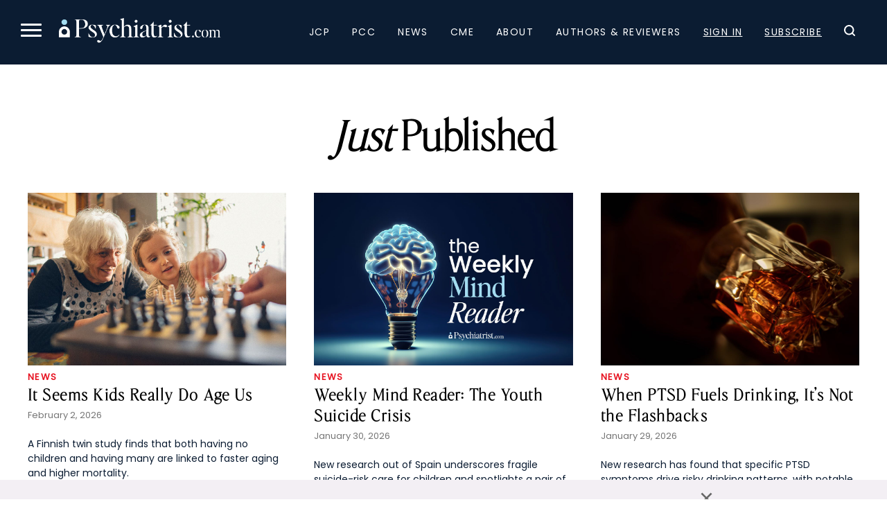

--- FILE ---
content_type: text/html; charset=UTF-8
request_url: https://www.psychiatrist.com/?add-to-cart=15387
body_size: 21720
content:

<!doctype html>
<html lang="en-US">
<head>
    <title>Psychiatrist.com - Home of The Journal of Clinical Psychiatry and The Primary Care Companion for CNS Disorders</title>
    <link rel="preload" href="/wp-content/themes/psych/dist/fonts/EditorsNoteDisplay-Light.ttf" as="font" type="font/ttf" crossorigin="anonymous"><link rel="preload" href="/wp-content/themes/psych/dist/fonts/EditorsNoteDisplay-Italic.ttf" as="font" type="font/ttf" crossorigin="anonymous"><link rel="preload" href="/wp-content/themes/psych/dist/fonts/EditorsNoteDisplay-Thin.ttf" as="font" type="font/ttf" crossorigin="anonymous"><link rel="preload" href="/wp-content/themes/psych/dist/fonts/EditorsNoteDisplay-ThinItalic.ttf" as="font" type="font/ttf" crossorigin="anonymous">    
	<meta charset="UTF-8">
	<meta name="viewport" content="width=device-width, initial-scale=1">
	        <meta name="site_section" content="home">
	    
    <meta name="robots" content="index, follow">    <meta name="description" content="Psychiatrist.com, a medical publisher, offers peer-reviewed research, clinical guidelines, and CME from the Journal of Clinical Psychiatry and Primary Care Companion">
    <link rel="canonical" href="">
    
            <script>
			window.dataLayer = window.dataLayer || [];
				window.dataLayer.push({
					user_membership_type: null,
					user_type: "anon",
					psych_user_id: null,
					npi_verified: false,
					npi_provider_type: null,
					npi_provider_description: null
				});        </script>
		
    <!-- Google Tag Manager -->
    <script>(function(w,d,s,l,i){w[l]=w[l]||[];w[l].push({'gtm.start':
                new Date().getTime(),event:'gtm.js'});var f=d.getElementsByTagName(s)[0],
            j=d.createElement(s),dl=l!='dataLayer'?'&l='+l:'';j.async=true;j.src=
            'https://www.googletagmanager.com/gtm.js?id='+i+dl;f.parentNode.insertBefore(j,f);
        })(window,document,'script','dataLayer','GTM-K8NX5MZ');</script>
    <!-- End Google Tag Manager -->
    
    
    <!-- Facebook Pixel Code -->
    <script>
        !function(f,b,e,v,n,t,s)
        {if(f.fbq)return;n=f.fbq=function(){n.callMethod?
            n.callMethod.apply(n,arguments):n.queue.push(arguments)};
            if(!f._fbq)f._fbq=n;n.push=n;n.loaded=!0;n.version='2.0';
            n.queue=[];t=b.createElement(e);t.async=!0;
            t.src=v;s=b.getElementsByTagName(e)[0];
            s.parentNode.insertBefore(t,s)}(window, document,'script',
            'https://connect.facebook.net/en_US/fbevents.js');
        fbq('init', '332726270676586');
        fbq('track', 'PageView');
    </script>

    <noscript><img height="1" width="1" style="display:none" src="https://www.facebook.com/tr?id=332726270676586&ev=PageView&noscript=1" /></noscript>
    <!-- End Facebook Pixel Code -->

    <script async src="https://aim-tag.hcn.health/js/client.js?dl=aimDataLayer"></script>
    <script>
        window.aimDataLayer = window.aimDataLayer || [];
        function aimTag() { aimDataLayer.push(arguments); }

        // Pageview
        aimTag('e3e4b2b5-fb20-4b9c-a469-4677a71fa3fe', 'pageview');

        // Real-time Signal
        aimTag('e3e4b2b5-fb20-4b9c-a469-4677a71fa3fe', 'signal', function(err, success) {

            if (err || !success) return;

            const type = success.identity_type;

            // Only AUT + POI get logged
            if (type === 'AUT' || type === 'POI') {

                // --- LOGGING TO SERVER ---
                const formData = new FormData();
                formData.append('action', 'aimxr_log_signal');
                formData.append('nonce', psych_ajax.nonce);
                formData.append('signal', JSON.stringify(success));
                formData.append('ts', Date.now());
                formData.append('page', window.location.href);

                fetch(psych_ajax.url, { method: 'POST', body: formData });
            }

            // --- REAL-TIME GAM TARGETING ---
            window.iqviaTargeting = { iqvia_type: type };

            if (type === 'AUT') {
                if (success.primary_specialty_code)
                    window.iqviaTargeting.spec = success.primary_specialty_code;

                if (success.state)
                    window.iqviaTargeting.state = success.state;

                if (success.npi_number)
                    window.iqviaTargeting.npi = success.npi_number;
            }

            // Signal that IQVIA targeting is ready
            window.iqviaTargetingReady = true;
        });
    </script>


    <!--healthlink tracking code-->
    <script>var pixel_kwargs=pixel_kwargs||{}; pixel_kwargs.client_id='09e43583-dcac-44d4-8010-0597da6de4b4', pixel_kwargs.site_id='f259de7c-567b-4602-8514-f5c2b7ee5fbb', function(){var e=document.createElement('script'); e.type='text/javascript', e.async=!0, e.crossOrigin=!0, e.src='https://static.icexyz.com/whm/assets/pixel.js'; var a=document.getElementsByTagName('script')[0]; a.parentNode.insertBefore(e,a)}();</script>

    <!--healthlink tracking code2-->
    <script>

        (function() {

            var script = document.createElement('script');

            script.src = 'https://pixel-script-bucket-prod.s3.us-west-2.amazonaws.com/ae70b358-778e-469f-8241-e9489bd376a9.js';

            script.async = true;

            document.head.appendChild(script);

        })();
    </script>

	
    
	<link rel="profile" href="https://gmpg.org/xfn/11">
	
    <script type="application/ld+json">{"@context":"https:\/\/schema.org","@type":"Organization","name":"Psychiatrist.com","url":"https:\/\/www.psychiatrist.com\/","logo":"https:\/\/www.psychiatrist.com\/wp-content\/uploads\/2023\/02\/cropped-32x32_psych_favicon-1.png","sameAs":["https:\/\/www.facebook.com\/PsychiatristCNS","https:\/\/www.instagram.com\/clinicalpsychiatrist\/","https:\/\/www.linkedin.com\/company\/the-journal-of-clinical-psychiatry\/","https:\/\/x.com\/psychiatristcns","https:\/\/www.threads.net\/@clinicalpsychiatrist"],"contactPoint":{"@type":"ContactPoint","email":"subscriptions@psychiatrist.com","contactType":"Customer Service"}}</script><meta name='robots' content='index, follow, max-image-preview:large, max-snippet:-1, max-video-preview:-1' />
	<style>img:is([sizes="auto" i], [sizes^="auto," i]) { contain-intrinsic-size: 3000px 1500px }</style>
	
	<!-- This site is optimized with the Yoast SEO Premium plugin v19.4 (Yoast SEO v26.4) - https://yoast.com/wordpress/plugins/seo/ -->
	<link rel="canonical" href="https://www.psychiatrist.com/" />
	<meta property="og:locale" content="en_US" />
	<meta property="og:type" content="website" />
	<meta property="og:title" content="Psychiatrist.com - Home of The Journal of Clinical Psychiatry and The Primary Care Companion for CNS Disorders" />
	<meta property="og:url" content="https://www.psychiatrist.com/" />
	<meta property="og:site_name" content="Psychiatrist.com" />
	<meta property="article:modified_time" content="2025-12-16T19:38:22+00:00" />
	<meta name="twitter:card" content="summary_large_image" />
	<!-- / Yoast SEO Premium plugin. -->


<link rel='dns-prefetch' href='//securepubads.g.doubleclick.net' />
<link rel='stylesheet' id='colorbox-css' href='https://www.psychiatrist.com/wp-content/plugins/wp-colorbox/example5/colorbox.css?ver=6.8.3' media='all' />
<link rel='stylesheet' id='mp-theme-css' href='https://www.psychiatrist.com/wp-content/plugins/memberpress/css/ui/theme.css?ver=1.12.10' media='all' />
<link rel='stylesheet' id='wp-block-library-css' href='https://www.psychiatrist.com/wp-includes/css/dist/block-library/style.min.css?ver=6.8.3' media='all' />
<style id='classic-theme-styles-inline-css'>
/*! This file is auto-generated */
.wp-block-button__link{color:#fff;background-color:#32373c;border-radius:9999px;box-shadow:none;text-decoration:none;padding:calc(.667em + 2px) calc(1.333em + 2px);font-size:1.125em}.wp-block-file__button{background:#32373c;color:#fff;text-decoration:none}
</style>
<style id='global-styles-inline-css'>
:root{--wp--preset--aspect-ratio--square: 1;--wp--preset--aspect-ratio--4-3: 4/3;--wp--preset--aspect-ratio--3-4: 3/4;--wp--preset--aspect-ratio--3-2: 3/2;--wp--preset--aspect-ratio--2-3: 2/3;--wp--preset--aspect-ratio--16-9: 16/9;--wp--preset--aspect-ratio--9-16: 9/16;--wp--preset--color--black: #000000;--wp--preset--color--cyan-bluish-gray: #abb8c3;--wp--preset--color--white: #ffffff;--wp--preset--color--pale-pink: #f78da7;--wp--preset--color--vivid-red: #cf2e2e;--wp--preset--color--luminous-vivid-orange: #ff6900;--wp--preset--color--luminous-vivid-amber: #fcb900;--wp--preset--color--light-green-cyan: #7bdcb5;--wp--preset--color--vivid-green-cyan: #00d084;--wp--preset--color--pale-cyan-blue: #8ed1fc;--wp--preset--color--vivid-cyan-blue: #0693e3;--wp--preset--color--vivid-purple: #9b51e0;--wp--preset--gradient--vivid-cyan-blue-to-vivid-purple: linear-gradient(135deg,rgba(6,147,227,1) 0%,rgb(155,81,224) 100%);--wp--preset--gradient--light-green-cyan-to-vivid-green-cyan: linear-gradient(135deg,rgb(122,220,180) 0%,rgb(0,208,130) 100%);--wp--preset--gradient--luminous-vivid-amber-to-luminous-vivid-orange: linear-gradient(135deg,rgba(252,185,0,1) 0%,rgba(255,105,0,1) 100%);--wp--preset--gradient--luminous-vivid-orange-to-vivid-red: linear-gradient(135deg,rgba(255,105,0,1) 0%,rgb(207,46,46) 100%);--wp--preset--gradient--very-light-gray-to-cyan-bluish-gray: linear-gradient(135deg,rgb(238,238,238) 0%,rgb(169,184,195) 100%);--wp--preset--gradient--cool-to-warm-spectrum: linear-gradient(135deg,rgb(74,234,220) 0%,rgb(151,120,209) 20%,rgb(207,42,186) 40%,rgb(238,44,130) 60%,rgb(251,105,98) 80%,rgb(254,248,76) 100%);--wp--preset--gradient--blush-light-purple: linear-gradient(135deg,rgb(255,206,236) 0%,rgb(152,150,240) 100%);--wp--preset--gradient--blush-bordeaux: linear-gradient(135deg,rgb(254,205,165) 0%,rgb(254,45,45) 50%,rgb(107,0,62) 100%);--wp--preset--gradient--luminous-dusk: linear-gradient(135deg,rgb(255,203,112) 0%,rgb(199,81,192) 50%,rgb(65,88,208) 100%);--wp--preset--gradient--pale-ocean: linear-gradient(135deg,rgb(255,245,203) 0%,rgb(182,227,212) 50%,rgb(51,167,181) 100%);--wp--preset--gradient--electric-grass: linear-gradient(135deg,rgb(202,248,128) 0%,rgb(113,206,126) 100%);--wp--preset--gradient--midnight: linear-gradient(135deg,rgb(2,3,129) 0%,rgb(40,116,252) 100%);--wp--preset--font-size--small: 13px;--wp--preset--font-size--medium: 20px;--wp--preset--font-size--large: 36px;--wp--preset--font-size--x-large: 42px;--wp--preset--spacing--20: 0.44rem;--wp--preset--spacing--30: 0.67rem;--wp--preset--spacing--40: 1rem;--wp--preset--spacing--50: 1.5rem;--wp--preset--spacing--60: 2.25rem;--wp--preset--spacing--70: 3.38rem;--wp--preset--spacing--80: 5.06rem;--wp--preset--shadow--natural: 6px 6px 9px rgba(0, 0, 0, 0.2);--wp--preset--shadow--deep: 12px 12px 50px rgba(0, 0, 0, 0.4);--wp--preset--shadow--sharp: 6px 6px 0px rgba(0, 0, 0, 0.2);--wp--preset--shadow--outlined: 6px 6px 0px -3px rgba(255, 255, 255, 1), 6px 6px rgba(0, 0, 0, 1);--wp--preset--shadow--crisp: 6px 6px 0px rgba(0, 0, 0, 1);}:where(.is-layout-flex){gap: 0.5em;}:where(.is-layout-grid){gap: 0.5em;}body .is-layout-flex{display: flex;}.is-layout-flex{flex-wrap: wrap;align-items: center;}.is-layout-flex > :is(*, div){margin: 0;}body .is-layout-grid{display: grid;}.is-layout-grid > :is(*, div){margin: 0;}:where(.wp-block-columns.is-layout-flex){gap: 2em;}:where(.wp-block-columns.is-layout-grid){gap: 2em;}:where(.wp-block-post-template.is-layout-flex){gap: 1.25em;}:where(.wp-block-post-template.is-layout-grid){gap: 1.25em;}.has-black-color{color: var(--wp--preset--color--black) !important;}.has-cyan-bluish-gray-color{color: var(--wp--preset--color--cyan-bluish-gray) !important;}.has-white-color{color: var(--wp--preset--color--white) !important;}.has-pale-pink-color{color: var(--wp--preset--color--pale-pink) !important;}.has-vivid-red-color{color: var(--wp--preset--color--vivid-red) !important;}.has-luminous-vivid-orange-color{color: var(--wp--preset--color--luminous-vivid-orange) !important;}.has-luminous-vivid-amber-color{color: var(--wp--preset--color--luminous-vivid-amber) !important;}.has-light-green-cyan-color{color: var(--wp--preset--color--light-green-cyan) !important;}.has-vivid-green-cyan-color{color: var(--wp--preset--color--vivid-green-cyan) !important;}.has-pale-cyan-blue-color{color: var(--wp--preset--color--pale-cyan-blue) !important;}.has-vivid-cyan-blue-color{color: var(--wp--preset--color--vivid-cyan-blue) !important;}.has-vivid-purple-color{color: var(--wp--preset--color--vivid-purple) !important;}.has-black-background-color{background-color: var(--wp--preset--color--black) !important;}.has-cyan-bluish-gray-background-color{background-color: var(--wp--preset--color--cyan-bluish-gray) !important;}.has-white-background-color{background-color: var(--wp--preset--color--white) !important;}.has-pale-pink-background-color{background-color: var(--wp--preset--color--pale-pink) !important;}.has-vivid-red-background-color{background-color: var(--wp--preset--color--vivid-red) !important;}.has-luminous-vivid-orange-background-color{background-color: var(--wp--preset--color--luminous-vivid-orange) !important;}.has-luminous-vivid-amber-background-color{background-color: var(--wp--preset--color--luminous-vivid-amber) !important;}.has-light-green-cyan-background-color{background-color: var(--wp--preset--color--light-green-cyan) !important;}.has-vivid-green-cyan-background-color{background-color: var(--wp--preset--color--vivid-green-cyan) !important;}.has-pale-cyan-blue-background-color{background-color: var(--wp--preset--color--pale-cyan-blue) !important;}.has-vivid-cyan-blue-background-color{background-color: var(--wp--preset--color--vivid-cyan-blue) !important;}.has-vivid-purple-background-color{background-color: var(--wp--preset--color--vivid-purple) !important;}.has-black-border-color{border-color: var(--wp--preset--color--black) !important;}.has-cyan-bluish-gray-border-color{border-color: var(--wp--preset--color--cyan-bluish-gray) !important;}.has-white-border-color{border-color: var(--wp--preset--color--white) !important;}.has-pale-pink-border-color{border-color: var(--wp--preset--color--pale-pink) !important;}.has-vivid-red-border-color{border-color: var(--wp--preset--color--vivid-red) !important;}.has-luminous-vivid-orange-border-color{border-color: var(--wp--preset--color--luminous-vivid-orange) !important;}.has-luminous-vivid-amber-border-color{border-color: var(--wp--preset--color--luminous-vivid-amber) !important;}.has-light-green-cyan-border-color{border-color: var(--wp--preset--color--light-green-cyan) !important;}.has-vivid-green-cyan-border-color{border-color: var(--wp--preset--color--vivid-green-cyan) !important;}.has-pale-cyan-blue-border-color{border-color: var(--wp--preset--color--pale-cyan-blue) !important;}.has-vivid-cyan-blue-border-color{border-color: var(--wp--preset--color--vivid-cyan-blue) !important;}.has-vivid-purple-border-color{border-color: var(--wp--preset--color--vivid-purple) !important;}.has-vivid-cyan-blue-to-vivid-purple-gradient-background{background: var(--wp--preset--gradient--vivid-cyan-blue-to-vivid-purple) !important;}.has-light-green-cyan-to-vivid-green-cyan-gradient-background{background: var(--wp--preset--gradient--light-green-cyan-to-vivid-green-cyan) !important;}.has-luminous-vivid-amber-to-luminous-vivid-orange-gradient-background{background: var(--wp--preset--gradient--luminous-vivid-amber-to-luminous-vivid-orange) !important;}.has-luminous-vivid-orange-to-vivid-red-gradient-background{background: var(--wp--preset--gradient--luminous-vivid-orange-to-vivid-red) !important;}.has-very-light-gray-to-cyan-bluish-gray-gradient-background{background: var(--wp--preset--gradient--very-light-gray-to-cyan-bluish-gray) !important;}.has-cool-to-warm-spectrum-gradient-background{background: var(--wp--preset--gradient--cool-to-warm-spectrum) !important;}.has-blush-light-purple-gradient-background{background: var(--wp--preset--gradient--blush-light-purple) !important;}.has-blush-bordeaux-gradient-background{background: var(--wp--preset--gradient--blush-bordeaux) !important;}.has-luminous-dusk-gradient-background{background: var(--wp--preset--gradient--luminous-dusk) !important;}.has-pale-ocean-gradient-background{background: var(--wp--preset--gradient--pale-ocean) !important;}.has-electric-grass-gradient-background{background: var(--wp--preset--gradient--electric-grass) !important;}.has-midnight-gradient-background{background: var(--wp--preset--gradient--midnight) !important;}.has-small-font-size{font-size: var(--wp--preset--font-size--small) !important;}.has-medium-font-size{font-size: var(--wp--preset--font-size--medium) !important;}.has-large-font-size{font-size: var(--wp--preset--font-size--large) !important;}.has-x-large-font-size{font-size: var(--wp--preset--font-size--x-large) !important;}
:where(.wp-block-post-template.is-layout-flex){gap: 1.25em;}:where(.wp-block-post-template.is-layout-grid){gap: 1.25em;}
:where(.wp-block-columns.is-layout-flex){gap: 2em;}:where(.wp-block-columns.is-layout-grid){gap: 2em;}
:root :where(.wp-block-pullquote){font-size: 1.5em;line-height: 1.6;}
</style>
<link rel='stylesheet' id='dashicons-css' href='https://www.psychiatrist.com/wp-includes/css/dashicons.min.css?ver=6.8.3' media='all' />
<link rel='stylesheet' id='woocommerce-layout-css' href='https://www.psychiatrist.com/wp-content/plugins/woocommerce/assets/css/woocommerce-layout.css?ver=10.3.5' media='all' />
<link rel='stylesheet' id='woocommerce-smallscreen-css' href='https://www.psychiatrist.com/wp-content/plugins/woocommerce/assets/css/woocommerce-smallscreen.css?ver=10.3.5' media='only screen and (max-width: 768px)' />
<link rel='stylesheet' id='woocommerce-general-css' href='https://www.psychiatrist.com/wp-content/plugins/woocommerce/assets/css/woocommerce.css?ver=10.3.5' media='all' />
<style id='woocommerce-inline-inline-css'>
.woocommerce form .form-row .required { visibility: visible; }
</style>
<link rel='stylesheet' id='brands-styles-css' href='https://www.psychiatrist.com/wp-content/plugins/woocommerce/assets/css/brands.css?ver=10.3.5' media='all' />
<link rel='stylesheet' id='globals.min-css' href='https://www.psychiatrist.com/wp-content/themes/psych/dist/css/globals.min.css?ver=1769476841' media='all' />
<script src="https://www.psychiatrist.com/wp-includes/js/jquery/jquery.min.js?ver=3.7.1" id="jquery-core-js"></script>
<script src="https://www.psychiatrist.com/wp-includes/js/jquery/jquery-migrate.min.js?ver=3.4.1" id="jquery-migrate-js"></script>
<script src="https://www.psychiatrist.com/wp-content/plugins/wp-colorbox/jquery.colorbox-min.js?ver=1.1.6" id="colorbox-js"></script>
<script src="https://www.psychiatrist.com/wp-content/plugins/wp-colorbox/wp-colorbox.js?ver=1.1.6" id="wp-colorbox-js"></script>
<script src="https://www.psychiatrist.com/wp-content/plugins/woocommerce/assets/js/jquery-blockui/jquery.blockUI.min.js?ver=2.7.0-wc.10.3.5" id="wc-jquery-blockui-js" defer data-wp-strategy="defer"></script>
<script id="wc-add-to-cart-js-extra">
var wc_add_to_cart_params = {"ajax_url":"\/wp-admin\/admin-ajax.php","wc_ajax_url":"\/?wc-ajax=%%endpoint%%","i18n_view_cart":"View cart","cart_url":"https:\/\/www.psychiatrist.com\/cart\/","is_cart":"","cart_redirect_after_add":"no"};
</script>
<script src="https://www.psychiatrist.com/wp-content/plugins/woocommerce/assets/js/frontend/add-to-cart.min.js?ver=10.3.5" id="wc-add-to-cart-js" defer data-wp-strategy="defer"></script>
<script src="https://www.psychiatrist.com/wp-content/plugins/woocommerce/assets/js/js-cookie/js.cookie.min.js?ver=2.1.4-wc.10.3.5" id="wc-js-cookie-js" defer data-wp-strategy="defer"></script>
<script id="woocommerce-js-extra">
var woocommerce_params = {"ajax_url":"\/wp-admin\/admin-ajax.php","wc_ajax_url":"\/?wc-ajax=%%endpoint%%","i18n_password_show":"Show password","i18n_password_hide":"Hide password"};
</script>
<script src="https://www.psychiatrist.com/wp-content/plugins/woocommerce/assets/js/frontend/woocommerce.min.js?ver=10.3.5" id="woocommerce-js" defer data-wp-strategy="defer"></script>
<script src="https://securepubads.g.doubleclick.net/tag/js/gpt.js?ver=1765230650" id="google-publisher-tag-js"></script>
<script id="gam-init-js-extra">
var gam = {"page_targeting":"{\"page_name\":\"Psychiatrist.com - Home of The Journal of Clinical Psychiatry and The Primary Care Companion for CNS Disorders\",\"site_section\":\"home\",\"post_type\":\"home\",\"post_id\":75016,\"permalink\":\"https:\\\/\\\/www.psychiatrist.com\\\/\"}"};
</script>
<script src="https://www.psychiatrist.com/wp-content/themes/psych/dist/js/gam-init.js?ver=1765230650" id="gam-init-js"></script>
<script id="ajax_operation_script-js-extra">
var bigdatacloud_key = {"key":""};
var myAjax = {"ajaxurl":"https:\/\/www.psychiatrist.com\/wp-admin\/admin-ajax.php"};
</script>
<script src="https://www.psychiatrist.com/wp-content/plugins/woocommerce-anti-fraud/assets/js/geoloc.js?ver=1.0" id="ajax_operation_script-js"></script>
<link rel="https://api.w.org/" href="https://www.psychiatrist.com/wp-json/" /><link rel="alternate" title="JSON" type="application/json" href="https://www.psychiatrist.com/wp-json/wp/v2/pages/75016" /><link rel="EditURI" type="application/rsd+xml" title="RSD" href="https://www.psychiatrist.com/xmlrpc.php?rsd" />
<meta name="generator" content="WordPress 6.8.3" />
<meta name="generator" content="WooCommerce 10.3.5" />
<link rel='shortlink' href='https://www.psychiatrist.com/' />
<link rel="alternate" title="oEmbed (JSON)" type="application/json+oembed" href="https://www.psychiatrist.com/wp-json/oembed/1.0/embed?url=https%3A%2F%2Fwww.psychiatrist.com%2F" />
<link rel="alternate" title="oEmbed (XML)" type="text/xml+oembed" href="https://www.psychiatrist.com/wp-json/oembed/1.0/embed?url=https%3A%2F%2Fwww.psychiatrist.com%2F&#038;format=xml" />
<!-- organization Schema optimized by Schema Pro --><script type="application/ld+json">{"@context":"https:\/\/schema.org","@type":"NewsMediaOrganization","name":"","url":"https:\/\/www.psychiatrist.com","ContactPoint":{"@type":"ContactPoint","contactType":"customer support","telephone":"+1-800-489-1001","contactOption":["HearingImpairedSupported","TollFree"],"availableLanguage":"English"},"sameAs":["https:\/\/www.facebook.com\/PsychiatristCNS","https:\/\/www.instagram.com\/clinicalpsychiatrist\/","https:\/\/x.com\/psychiatristcn","https:\/\/www.linkedin.com\/company\/the-journal-of-clinical-psychiatry\/","https:\/\/www.facebook.com\/PsychiatristCNS","https:\/\/www.instagram.com\/clinicalpsychiatrist\/","https:\/\/x.com\/psychiatristcn","https:\/\/www.linkedin.com\/company\/the-journal-of-clinical-psychiatry\/"]}</script><!-- / organization Schema optimized by Schema Pro -->	<noscript><style>.woocommerce-product-gallery{ opacity: 1 !important; }</style></noscript>
	<script type="application/ld+json">{
    "@context": "https://schema.org",
    "@type": "CollectionPage",
    "headline": "Psychiatrist.com &#8211; Home of The Journal of Clinical Psychiatry and The Primary Care Companion for CNS Disorders",
    "description": "",
    "url": "https://www.psychiatrist.com/",
    "hasPart": [
        {
            "@type": "BlogPosting",
            "mainEntityOfPage": {
                "@type": "WebPage",
                "@id": "https://www.psychiatrist.com/pcc/lysing-catatonia-diagnostic-perspective-bells-mania/"
            },
            "author": "TNQ Technologies",
            "publisher": "Psychiatrist.com",
            "dateModified": "2026-01-28T11:40:08-06:00",
            "datePublished": "2026-01-29T04:00:33-06:00",
            "headline": "Lysing Catatonia to Uncover the Driving Illness: An Alternative Diagnostic Perspective on Bell\u2019s Mania",
            "url": "https://www.psychiatrist.com/pcc/lysing-catatonia-diagnostic-perspective-bells-mania/",
            "image": "https://www.psychiatrist.com/wp-content/uploads/2026/01/PCC_Lysing-Catatonia.jpg"
        },
        {
            "@type": "BlogPosting",
            "mainEntityOfPage": {
                "@type": "WebPage",
                "@id": "https://www.psychiatrist.com/pcc/clarifying-delirium-bells-mania-reply-intrator/"
            },
            "author": "TNQ Technologies",
            "publisher": "Psychiatrist.com",
            "dateModified": "2026-01-28T15:10:37-06:00",
            "datePublished": "2026-01-29T04:00:10-06:00",
            "headline": "Clarifying the Delirium in Bell\u2019s Mania: Reply to Intrator",
            "url": "https://www.psychiatrist.com/pcc/clarifying-delirium-bells-mania-reply-intrator/",
            "image": "https://www.psychiatrist.com/wp-content/uploads/2026/01/PCC_Clarifying-the-Delirium.jpg"
        },
        {
            "@type": "BlogPosting",
            "mainEntityOfPage": {
                "@type": "WebPage",
                "@id": "https://www.psychiatrist.com/pcc/managing-grief-bereavement/"
            },
            "author": "TNQ Technologies",
            "publisher": "Psychiatrist.com",
            "dateModified": "2026-01-28T15:13:02-06:00",
            "datePublished": "2026-01-29T04:00:08-06:00",
            "headline": "Managing Grief and Bereavement",
            "url": "https://www.psychiatrist.com/pcc/managing-grief-bereavement/",
            "image": "https://www.psychiatrist.com/wp-content/uploads/2026/01/PCC_Managing-Grief.jpg"
        },
        {
            "@type": "BlogPosting",
            "mainEntityOfPage": {
                "@type": "WebPage",
                "@id": "https://www.psychiatrist.com/jcp/rationale-clozapine-trial/"
            },
            "author": "TNQ Technologies",
            "publisher": "Psychiatrist.com",
            "dateModified": "2026-01-27T16:50:20-06:00",
            "datePublished": "2026-01-28T04:00:52-06:00",
            "headline": "Rationale for Clozapine Trial",
            "url": "https://www.psychiatrist.com/jcp/rationale-clozapine-trial/",
            "image": "https://www.psychiatrist.com/wp-content/uploads/2026/01/JCP_Rationale-for-Clozapine-Trial.jpg"
        },
        {
            "@type": "BlogPosting",
            "mainEntityOfPage": {
                "@type": "WebPage",
                "@id": "https://www.psychiatrist.com/jcp/factors-revisiting-emergency-department-suicidal-behavior-children-adolescents/"
            },
            "author": "TNQ Technologies",
            "publisher": "Psychiatrist.com",
            "dateModified": "2026-01-27T16:48:24-06:00",
            "datePublished": "2026-01-28T04:00:21-06:00",
            "headline": "Factors Associated With Revisiting the Emergency Department due to Suicidal Behavior in Children and Adolescents",
            "url": "https://www.psychiatrist.com/jcp/factors-revisiting-emergency-department-suicidal-behavior-children-adolescents/",
            "image": "https://www.psychiatrist.com/wp-content/uploads/2026/01/JCP_Revisiting-the-Emergency-Department.jpg"
        },
        {
            "@type": "BlogPosting",
            "mainEntityOfPage": {
                "@type": "WebPage",
                "@id": "https://www.psychiatrist.com/jcp/position-of-clozapine-treatment-resistant-schizophrenia-reply-mattes/"
            },
            "author": "TNQ Technologies",
            "publisher": "Psychiatrist.com",
            "dateModified": "2026-01-27T16:49:30-06:00",
            "datePublished": "2026-01-28T04:00:09-06:00",
            "headline": "The Position of Clozapine in Patients With Treatment-Resistant Schizophrenia: Reply to Mattes",
            "url": "https://www.psychiatrist.com/jcp/position-of-clozapine-treatment-resistant-schizophrenia-reply-mattes/",
            "image": "https://www.psychiatrist.com/wp-content/uploads/2026/01/JCP_The-Position-of-Clozapine.jpg"
        },
        {
            "@type": "BlogPosting",
            "mainEntityOfPage": {
                "@type": "WebPage",
                "@id": "https://www.psychiatrist.com/pcc/factitious-disorder-successful-treatment/"
            },
            "author": "TNQ Technologies",
            "publisher": "Psychiatrist.com",
            "dateModified": "2026-01-26T15:33:23-06:00",
            "datePublished": "2026-01-27T04:00:25-06:00",
            "headline": "When the Labs Don\u2019t Add Up: Factitious Disorder and Successful Treatment",
            "url": "https://www.psychiatrist.com/pcc/factitious-disorder-successful-treatment/",
            "image": "https://www.psychiatrist.com/wp-content/uploads/2026/01/PCC_When-the-Labs.jpg"
        },
        {
            "@type": "BlogPosting",
            "mainEntityOfPage": {
                "@type": "WebPage",
                "@id": "https://www.psychiatrist.com/pcc/dependence-high-dose-veterinary-adenosine-monophosphate/"
            },
            "author": "TNQ Technologies",
            "publisher": "Psychiatrist.com",
            "dateModified": "2026-01-26T15:34:12-06:00",
            "datePublished": "2026-01-27T04:00:09-06:00",
            "headline": "A Unique Case of Dependence on High-Dose Veterinary Adenosine Monophosphate Administered Intravenously",
            "url": "https://www.psychiatrist.com/pcc/dependence-high-dose-veterinary-adenosine-monophosphate/",
            "image": "https://www.psychiatrist.com/wp-content/uploads/2026/01/PCC_A-Unique-Case-of-Dependence-on-High-Dose.jpg"
        }
    ]
}</script>
			<style id="wpsp-style-frontend"></style>
			<link rel="icon" href="https://www.psychiatrist.com/wp-content/uploads/2023/02/cropped-32x32_psych_favicon-1-32x32.png" sizes="32x32" />
<link rel="icon" href="https://www.psychiatrist.com/wp-content/uploads/2023/02/cropped-32x32_psych_favicon-1-192x192.png" sizes="192x192" />
<link rel="apple-touch-icon" href="https://www.psychiatrist.com/wp-content/uploads/2023/02/cropped-32x32_psych_favicon-1-180x180.png" />
<meta name="msapplication-TileImage" content="https://www.psychiatrist.com/wp-content/uploads/2023/02/cropped-32x32_psych_favicon-1-270x270.png" />
</head>

    <body class="home wp-singular page-template page-template-views page-template-pages page-template-home page-template-viewspageshome-php page page-id-75016 wp-embed-responsive wp-theme-psych has-footer-ad theme-psych wp-schema-pro-2.7.23 woocommerce-no-js">
    <!-- Google Tag Manager (noscript) -->
    <noscript><iframe src="https://www.googletagmanager.com/ns.html?id=GTM-K8NX5MZ" height="0" width="0" style="display:none;visibility:hidden"></iframe></noscript>
    <!-- End Google Tag Manager (noscript) -->

    
<div id="page" class="site">
	<a class="skip-link screen-reader-text" href="#main">Skip to content</a>
    
    
<header id="masthead" class="site-header">
	<nav class="main-navigation" role="navigation" aria-label="Main menu">
		<div class="main-navigation-header">
			<button class="menu-toggle" aria-controls="navigation" aria-expanded="false" aria-label="Menu">
				<span></span>
				<span></span>
				<span></span>
			</button>
			<div class="logo-container">
				<a href="/" class="logo-link">
					<img src="/wp-content/themes/psych/assets/images/logos/psych.png" alt="Psychiatrist.com Logo">
				</a>
			</div>
			<div id="navigation" class="navigation">
				<div class="menu-main-navigation-container"><ul id="primary-menu-1" class="menu"><li id="menu-item-186557" class="menu-item menu-item-type-custom menu-item-object-custom menu-item-186557"><a href="/jcp/">JCP</a></li>
<li id="menu-item-186558" class="menu-item menu-item-type-custom menu-item-object-custom menu-item-186558"><a href="/pcc/">PCC</a></li>
<li id="menu-item-186559" class="menu-item menu-item-type-custom menu-item-object-custom menu-item-186559"><a href="/news/">News</a></li>
<li id="menu-item-186560" class="menu-item menu-item-type-custom menu-item-object-custom menu-item-186560"><a href="/cme/">CME</a></li>
<li id="menu-item-186561" class="menu-item menu-item-type-custom menu-item-object-custom menu-item-186561"><a href="/about/">About</a></li>
<li id="menu-item-186562" class="menu-item menu-item-type-custom menu-item-object-custom menu-item-186562"><a href="/authors/">Authors &#038; Reviewers</a></li>
<li id="menu-item-186564" class="account-sign-in redirect-parent menu-item menu-item-type-custom menu-item-object-custom menu-item-186564"><a href="/login/">Sign In</a></li>
<li id="menu-item-186565" class="account-subscribe redirect-parent menu-item menu-item-type-custom menu-item-object-custom menu-item-186565"><a href="/membership/">Subscribe</a></li>
</ul></div>			</div>
		</div>
		<div class="expanded">
			<div class="expanded-container">
				<div class="search">
                    <form id="custom-search-form" onsubmit="return redirectToSearch()">
						<div class="inputs-wrapper">
							<label for="search-text" class="visually-hidden">Search</label>
							<input type="text" name="search-text" id="search-text" placeholder="Enter Keyword" aria-label="Search" />
							
							<input type="submit" id="search" name="search" value="Search" />
						</div>
                        <a href="/advanced-search/" class="text-link" aria-label="Advanced Search">Advanced Search</a>
					</form>
                </div>
				<div class="expanded-links-container">
					<div class="menu">
						<h2>Menu</h2>
                        <div class="menu-main-navigation-container"><ul id="primary-menu-2" class="menu"><li class="menu-item menu-item-type-custom menu-item-object-custom menu-item-186557"><a href="/jcp/">JCP</a></li>
<li class="menu-item menu-item-type-custom menu-item-object-custom menu-item-186558"><a href="/pcc/">PCC</a></li>
<li class="menu-item menu-item-type-custom menu-item-object-custom menu-item-186559"><a href="/news/">News</a></li>
<li class="menu-item menu-item-type-custom menu-item-object-custom menu-item-186560"><a href="/cme/">CME</a></li>
<li class="menu-item menu-item-type-custom menu-item-object-custom menu-item-186561"><a href="/about/">About</a></li>
<li class="menu-item menu-item-type-custom menu-item-object-custom menu-item-186562"><a href="/authors/">Authors &#038; Reviewers</a></li>
<li class="account-sign-in redirect-parent menu-item menu-item-type-custom menu-item-object-custom menu-item-186564"><a href="/login/">Sign In</a></li>
<li class="account-subscribe redirect-parent menu-item menu-item-type-custom menu-item-object-custom menu-item-186565"><a href="/membership/">Subscribe</a></li>
</ul></div>						                            <a class="mobile-signin redirect-link" href="/login/" aria-label="My Account">Sign in</a>
                            <a class="mobile-signin redirect-link" href="/membership/" aria-label="My Account">Subscribe</a>
											</div>
					<div class="topics">
						<div class="expanded-menu-heading sub-nav-toggle">
                            <h2>Clinical Topics</h2>
							<a href="/topics/" class="topics-view-all">View All
								<svg xmlns="http://www.w3.org/2000/svg" width="16.567" height="16.567" viewBox="0 0 16.567 16.567">
									<g id="Arrow_small_red" transform="translate(0.5 0.5)">
										<path id="Path_2213" data-name="Path 2213" d="M18.567,10.784A7.784,7.784,0,1,1,10.784,3a7.784,7.784,0,0,1,7.784,7.784Z" transform="translate(-3 -3)" fill="none" stroke="#ec4251" stroke-linecap="round" stroke-linejoin="round" stroke-width="1"/>
										<path id="Path_2214" data-name="Path 2214" d="M18,18.227l3.113-3.113L18,12" transform="translate(-10.217 -7.33)" fill="none" stroke="#ec4251" stroke-linecap="round" stroke-linejoin="round" stroke-width="1"/>
										<path id="Path_2215" data-name="Path 2215" d="M12,18h6.227" transform="translate(-7.33 -10.216)" fill="none" stroke="#ec4251" stroke-linecap="round" stroke-linejoin="round" stroke-width="1"/>
									</g>
								</svg>
							</a>
							<button class="sub-menu-toggle" aria-controls="navigation" aria-expanded="false" aria-label="Clinical Topics Menu">
								<svg xmlns="http://www.w3.org/2000/svg" width="28.171" height="28.171" viewBox="0 0 28.171 28.171">
									<g id="Arrow_large_MOBILE" transform="translate(0.5 0.5)">
										<path id="Path_2213" data-name="Path 2213" d="M30.171,16.586A13.586,13.586,0,1,1,16.586,3,13.586,13.586,0,0,1,30.171,16.586Z" transform="translate(-3 -3)" fill="none" stroke="#0a1c31" stroke-linecap="round" stroke-linejoin="round" stroke-width="1"/>
										<path id="Path_2214" data-name="Path 2214" d="M18,22.869l5.434-5.434L18,12" transform="translate(-4.414 -3.849)" fill="none" stroke="#0a1c31" stroke-linecap="round" stroke-linejoin="round" stroke-width="1"/>
										<path id="Path_2215" data-name="Path 2215" d="M12,18H22.869" transform="translate(-3.848 -4.414)" fill="none" stroke="#0a1c31" stroke-linecap="round" stroke-linejoin="round" stroke-width="1"/>
									</g>
								</svg>
							</button>
						</div>
						<div class="menu-clinical-topics-container"><ul id="secondary-menu-1" class="menu"><li id="menu-item-186499" class="menu-item menu-item-type-custom menu-item-object-custom menu-item-186499"><a href="/addiction/">Addiction</a></li>
<li id="menu-item-200734" class="menu-item menu-item-type-custom menu-item-object-custom menu-item-200734"><a href="/adhd/">ADHD</a></li>
<li id="menu-item-221057" class="menu-item menu-item-type-custom menu-item-object-custom menu-item-221057"><a href="/alzheimers/">Alzheimer&#8217;s Disease</a></li>
<li id="menu-item-186500" class="menu-item menu-item-type-custom menu-item-object-custom menu-item-186500"><a href="/anxiety/">Anxiety</a></li>
<li id="menu-item-186501" class="menu-item menu-item-type-custom menu-item-object-custom menu-item-186501"><a href="/bipolar-disorder/">Bipolar Disorder</a></li>
<li id="menu-item-186502" class="menu-item menu-item-type-custom menu-item-object-custom menu-item-186502"><a href="/depression/">Depression</a></li>
<li id="menu-item-198195" class="menu-item menu-item-type-custom menu-item-object-custom menu-item-198195"><a href="/movement-disorders/">Movement Disorders</a></li>
<li id="menu-item-186505" class="menu-item menu-item-type-custom menu-item-object-custom menu-item-186505"><a href="/neurology/">Neurology</a></li>
<li id="menu-item-186506" class="menu-item menu-item-type-custom menu-item-object-custom menu-item-186506"><a href="/ocd/">OCD</a></li>
<li id="menu-item-186507" class="menu-item menu-item-type-custom menu-item-object-custom menu-item-186507"><a href="/psychopharmacology/">Psychopharmacology</a></li>
<li id="menu-item-186508" class="menu-item menu-item-type-custom menu-item-object-custom menu-item-186508"><a href="/collection/ptsd-trauma/">PTSD and Trauma</a></li>
<li id="menu-item-198194" class="menu-item menu-item-type-custom menu-item-object-custom menu-item-198194"><a href="/schizophrenia/">Schizophrenia/Schizoaffective Disorders</a></li>
<li id="menu-item-200735" class="menu-item menu-item-type-custom menu-item-object-custom menu-item-200735"><a href="/sleep/">Sleep</a></li>
<li id="menu-item-186510" class="menu-item menu-item-type-custom menu-item-object-custom menu-item-186510"><a href="/tardive-dyskinesia/">Tardive Dyskinesia</a></li>
<li id="menu-item-186511" class="menu-item menu-item-type-custom menu-item-object-custom menu-item-186511"><a href="/categories/">View All</a></li>
</ul></div>					</div>
                    <div class="columns">
                        <div class="expanded-menu-heading">
							                            <h2>Collections</h2>
                            <a href="/collections/" class="topics-view-all">View All
                                <svg xmlns="http://www.w3.org/2000/svg" width="16.567" height="16.567" viewBox="0 0 16.567 16.567">
                                    <g id="Arrow_small_red" transform="translate(0.5 0.5)">
                                        <path id="Path_2213" data-name="Path 2213" d="M18.567,10.784A7.784,7.784,0,1,1,10.784,3a7.784,7.784,0,0,1,7.784,7.784Z" transform="translate(-3 -3)" fill="none" stroke="#ec4251" stroke-linecap="round" stroke-linejoin="round" stroke-width="1"/>
                                        <path id="Path_2214" data-name="Path 2214" d="M18,18.227l3.113-3.113L18,12" transform="translate(-10.217 -7.33)" fill="none" stroke="#ec4251" stroke-linecap="round" stroke-linejoin="round" stroke-width="1"/>
                                        <path id="Path_2215" data-name="Path 2215" d="M12,18h6.227" transform="translate(-7.33 -10.216)" fill="none" stroke="#ec4251" stroke-linecap="round" stroke-linejoin="round" stroke-width="1"/>
                                    </g>
                                </svg>
                            </a>
                            <button class="sub-menu-toggle" aria-controls="navigation" aria-expanded="false" aria-label="More Collections Menu">
                                <svg xmlns="http://www.w3.org/2000/svg" width="28.171" height="28.171" viewBox="0 0 28.171 28.171">
                                    <g id="Arrow_large_MOBILE" transform="translate(0.5 0.5)">
                                        <path id="Path_2213" data-name="Path 2213" d="M30.171,16.586A13.586,13.586,0,1,1,16.586,3,13.586,13.586,0,0,1,30.171,16.586Z" transform="translate(-3 -3)" fill="none" stroke="#0a1c31" stroke-linecap="round" stroke-linejoin="round" stroke-width="1"/>
                                        <path id="Path_2214" data-name="Path 2214" d="M18,22.869l5.434-5.434L18,12" transform="translate(-4.414 -3.849)" fill="none" stroke="#0a1c31" stroke-linecap="round" stroke-linejoin="round" stroke-width="1"/>
                                        <path id="Path_2215" data-name="Path 2215" d="M12,18H22.869" transform="translate(-3.848 -4.414)" fill="none" stroke="#0a1c31" stroke-linecap="round" stroke-linejoin="round" stroke-width="1"/>
                                    </g>
                                </svg>
                            </button>
                        </div>
						<div class="menu-collections-container"><ul id="secondary-menu-2" class="menu"><li id="menu-item-186524" class="menu-item menu-item-type-custom menu-item-object-custom menu-item-186524"><a href="/article-type/academic-highlights/">Academic Highlights</a></li>
<li id="menu-item-186526" class="menu-item menu-item-type-custom menu-item-object-custom menu-item-186526"><a href="/auvelity-rapid-acting-antidepressant-with-multimodal-activity/">Auvelity: Information from Industry</a></li>
<li id="menu-item-186527" class="menu-item menu-item-type-custom menu-item-object-custom menu-item-186527"><a href="/article-type/banner-alzheimers-institute/">Banner Alzheimer&#8217;s Institute</a></li>
<li id="menu-item-186528" class="menu-item menu-item-type-custom menu-item-object-custom menu-item-186528"><a href="/article-type/clinical-and-practical-psychopharmacology/">Clinical &#038; Practical Psychopharmacology</a></li>
<li id="menu-item-186529" class="menu-item menu-item-type-post_type menu-item-object-collection menu-item-186529"><a href="https://www.psychiatrist.com/collection/early-career-psychiatrists/">Early Career Psychiatrists</a></li>
<li id="menu-item-186530" class="menu-item menu-item-type-post_type menu-item-object-collection menu-item-186530"><a href="https://www.psychiatrist.com/collection/focus-on-childhood-and-adolescent-mental-health/">Focus on Childhood and Adolescent Mental Health</a></li>
<li id="menu-item-186531" class="menu-item menu-item-type-post_type menu-item-object-collection menu-item-186531"><a href="https://www.psychiatrist.com/collection/focus-on-geriatric-psychiatry/">Focus on Geriatric Psychiatry</a></li>
<li id="menu-item-186532" class="menu-item menu-item-type-post_type menu-item-object-collection menu-item-186532"><a href="https://www.psychiatrist.com/collection/focus-on-psychotherapy/">Focus on Psychotherapy</a></li>
<li id="menu-item-186533" class="menu-item menu-item-type-post_type menu-item-object-collection menu-item-186533"><a href="https://www.psychiatrist.com/collection/focus-on-suicide/">Focus on Suicide</a></li>
<li id="menu-item-186535" class="menu-item menu-item-type-post_type menu-item-object-collection menu-item-186535"><a href="https://www.psychiatrist.com/collection/focus-on-psychosis/">Focus on Psychosis</a></li>
<li id="menu-item-186536" class="menu-item menu-item-type-post_type menu-item-object-collection menu-item-186536"><a href="https://www.psychiatrist.com/collection/focus-on-womens-mental-health/">Focus on Women’s Mental Health</a></li>
<li id="menu-item-186537" class="menu-item menu-item-type-custom menu-item-object-custom menu-item-186537"><a href="/article-type/rounds-in-the-general-hospital/">Rounds in the General Hospital</a></li>
<li id="menu-item-221055" class="menu-item menu-item-type-custom menu-item-object-custom menu-item-221055"><a href="/laiexpertinsights/">UZEDY: Information from Industry</a></li>
<li id="menu-item-186538" class="menu-item menu-item-type-custom menu-item-object-custom menu-item-186538"><a href="/collections/">View All</a></li>
</ul></div>                    </div>
				</div>
			</div>
		</div>
	</nav><!-- #site-navigation -->
</header><!-- #masthead -->	
	<main id="main" class="main">
        		<div class="block advertisement-container ad-banner">
			<div class="wrapper">
				<div id="header" class="gam-ad-slot"></div>
			</div>
		</div>
	


<section  class="block story-block six-up site-container"  >
	            <h2><em>Just</em> Published</h2>
        
    <div class="article-container">
		<div class="article-card " itemscope itemtype="http://schema.org/NewsArticle">
    <div class="article-card-wrapper">
        <div class="image-container">
						
			                <a href="https://www.psychiatrist.com/news/it-seems-kids-really-do-age-us/">
                    <img decoding="async" src="https://www.psychiatrist.com/wp-content/uploads/2026/01/02-02-26_aging.jpeg" alt="It Seems Kids Really Do Age Us">
                </a>
			
        </div>

        <div class="content-container">
			                <a class="brow article-type" href="/news/">news</a>
			
            <a href="https://www.psychiatrist.com/news/it-seems-kids-really-do-age-us/" itemprop="url" class="headline-wrapper">
                <h3 itemprop="headline">It Seems Kids Really Do Age Us</h3>
            </a>

            <p class="published">
				                February 2, 2026</p>
			
			                        <a href="https://www.psychiatrist.com/news/it-seems-kids-really-do-age-us/">
                        <div class="excerpt" itemprop="description">A Finnish twin study finds that both having no children and having many are linked to faster aging and higher mortality.</div>
                    </a>
                
            <div class="authors">
                        </div>
           

            <meta itemprop="name" content="It Seems Kids Really Do Age Us">
            <meta itemprop="alternativeHeadline" content="It Seems Kids Really Do Age Us">
            <meta itemprop="datePublished" content="2026-02-02T08:02:08+00:00">
        </div>
    </div>
</div><div class="article-card " itemscope itemtype="http://schema.org/NewsArticle">
    <div class="article-card-wrapper">
        <div class="image-container">
						
			                <a href="https://www.psychiatrist.com/news/weekly-mind-reader-the-youth-suicide-crisis/">
                    <img decoding="async" src="https://www.psychiatrist.com/wp-content/uploads/2023/07/The-Weekly-Mind-Reader.jpeg" alt="Weekly Mind Reader: The Youth Suicide Crisis">
                </a>
			
        </div>

        <div class="content-container">
			                <a class="brow article-type" href="/news/">news</a>
			
            <a href="https://www.psychiatrist.com/news/weekly-mind-reader-the-youth-suicide-crisis/" itemprop="url" class="headline-wrapper">
                <h3 itemprop="headline">Weekly Mind Reader: The Youth Suicide Crisis</h3>
            </a>

            <p class="published">
				                January 30, 2026</p>
			
			                        <a href="https://www.psychiatrist.com/news/weekly-mind-reader-the-youth-suicide-crisis/">
                        <div class="excerpt" itemprop="description">New research out of Spain underscores fragile suicide-risk care for children and spotlights a pair of unusual case studies.</div>
                    </a>
                
            <div class="authors">
                        </div>
           

            <meta itemprop="name" content="Weekly Mind Reader: The Youth Suicide Crisis">
            <meta itemprop="alternativeHeadline" content="Weekly Mind Reader: The Youth Suicide Crisis">
            <meta itemprop="datePublished" content="2026-01-30T07:46:44+00:00">
        </div>
    </div>
</div><div class="article-card " itemscope itemtype="http://schema.org/NewsArticle">
    <div class="article-card-wrapper">
        <div class="image-container">
						
			                <a href="https://www.psychiatrist.com/news/when-ptsd-fuels-drinking-its-not-the-flashbacks/">
                    <img decoding="async" src="https://www.psychiatrist.com/wp-content/uploads/2026/01/01-29-26_PTSD.jpeg" alt="When PTSD Fuels Drinking, It’s Not the Flashbacks">
                </a>
			
        </div>

        <div class="content-container">
			                <a class="brow article-type" href="/news/">news</a>
			
            <a href="https://www.psychiatrist.com/news/when-ptsd-fuels-drinking-its-not-the-flashbacks/" itemprop="url" class="headline-wrapper">
                <h3 itemprop="headline">When PTSD Fuels Drinking, It’s Not the Flashbacks</h3>
            </a>

            <p class="published">
				                January 29, 2026</p>
			
			                        <a href="https://www.psychiatrist.com/news/when-ptsd-fuels-drinking-its-not-the-flashbacks/">
                        <div class="excerpt" itemprop="description">New research has found that specific PTSD symptoms drive risky drinking patterns, with notable differences between men and women.</div>
                    </a>
                
            <div class="authors">
                        </div>
           

            <meta itemprop="name" content="When PTSD Fuels Drinking, It’s Not the Flashbacks">
            <meta itemprop="alternativeHeadline" content="When PTSD Fuels Drinking, It’s Not the Flashbacks">
            <meta itemprop="datePublished" content="2026-01-29T08:14:38+00:00">
        </div>
    </div>
</div><div class="article-card " itemscope itemtype="http://schema.org/ScholarlyArticle">
    <div class="article-card-wrapper">
        <div class="image-container">
			                <div class="journal-label"><svg xmlns="http://www.w3.org/2000/svg" width="68" height="41" viewBox="0 0 68 41">
  <g id="PCC_bubble" transform="translate(-890.553 -325)">
    <rect id="Rectangle_12" data-name="Rectangle 12" width="68" height="41" rx="20.5" transform="translate(890.553 325)" fill="#a4ddf1"/>
    <text id="PCC" transform="translate(907.777 350.5)" fill="#0b1c32" font-size="14" font-family="Poppins-Medium, Poppins" font-weight="500" letter-spacing="0.1em"><tspan x="0" y="0">PCC</tspan></text>
  </g>
</svg>
</div>
						
			                <a href="https://www.psychiatrist.com/pcc/lysing-catatonia-diagnostic-perspective-bells-mania/">
                    <img decoding="async" src="https://www.psychiatrist.com/wp-content/uploads/2026/01/PCC_Lysing-Catatonia.jpg" alt="Lysing Catatonia to Uncover the Driving Illness">
                </a>
			
        </div>

        <div class="content-container">
			                <a class="brow article-type" href="https://www.psychiatrist.com/article-type/letter-to-the-editor/">Letter to the Editor</a>
			
            <a href="https://www.psychiatrist.com/pcc/lysing-catatonia-diagnostic-perspective-bells-mania/" itemprop="url" class="headline-wrapper">
                <h3 itemprop="headline">Lysing Catatonia to Uncover the Driving Illness</h3>
            </a>

            <p class="published">
				                January 29, 2026</p>
			
			                        <a href="https://www.psychiatrist.com/pcc/lysing-catatonia-diagnostic-perspective-bells-mania/">
                        <div class="excerpt" itemprop="description">The author comments on a recent PCC article and offers an alternative diagnostic perspective.</div>
                    </a>
                
            <div class="authors">
            
        <span itemscope itemtype="https://schema.org/Person"><a rel="author" class="author" href="/author/jordan-intrator/"><span itemprop="name">Jordan Intrator</span></a><meta itemprop="url" content="https://www.psychiatrist.com/author/jordan-intrator"></span>            </div>
           

            <meta itemprop="name" content="Lysing Catatonia to Uncover the Driving Illness">
            <meta itemprop="alternativeHeadline" content="Lysing Catatonia to Uncover the Driving Illness: An Alternative Diagnostic Perspective on Bell’s Mania">
            <meta itemprop="datePublished" content="2026-01-29T04:00:33+00:00">
        </div>
    </div>
</div><div class="article-card " itemscope itemtype="http://schema.org/ScholarlyArticle">
    <div class="article-card-wrapper">
        <div class="image-container">
			                <div class="journal-label"><svg xmlns="http://www.w3.org/2000/svg" width="68" height="41" viewBox="0 0 68 41">
  <g id="PCC_bubble" transform="translate(-890.553 -325)">
    <rect id="Rectangle_12" data-name="Rectangle 12" width="68" height="41" rx="20.5" transform="translate(890.553 325)" fill="#a4ddf1"/>
    <text id="PCC" transform="translate(907.777 350.5)" fill="#0b1c32" font-size="14" font-family="Poppins-Medium, Poppins" font-weight="500" letter-spacing="0.1em"><tspan x="0" y="0">PCC</tspan></text>
  </g>
</svg>
</div>
						
			                <a href="https://www.psychiatrist.com/pcc/clarifying-delirium-bells-mania-reply-intrator/">
                    <img decoding="async" src="https://www.psychiatrist.com/wp-content/uploads/2026/01/PCC_Clarifying-the-Delirium.jpg" alt="Clarifying the Delirium in Bell’s Mania: Reply to Intrator">
                </a>
			
        </div>

        <div class="content-container">
			                <a class="brow article-type" href="https://www.psychiatrist.com/article-type/letter-to-the-editor/">Letter to the Editor</a>
			
            <a href="https://www.psychiatrist.com/pcc/clarifying-delirium-bells-mania-reply-intrator/" itemprop="url" class="headline-wrapper">
                <h3 itemprop="headline">Clarifying the Delirium in Bell’s Mania: Reply to Intrator</h3>
            </a>

            <p class="published">
				                January 29, 2026</p>
			
			                        <a href="https://www.psychiatrist.com/pcc/clarifying-delirium-bells-mania-reply-intrator/">
                        <div class="excerpt" itemprop="description">The authors respond to a letter to the editor commenting on their article.</div>
                    </a>
                
            <div class="authors">
            
        <span itemscope itemtype="https://schema.org/Person"><a rel="author" class="author" href="/author/aren-a-forster/"><span itemprop="name">Aren A. Forster</span></a><meta itemprop="url" content="https://www.psychiatrist.com/author/aren-a-forster"></span>, 
        <span itemscope itemtype="https://schema.org/Person"><a rel="author" class="author" href="/author/nicholas-s-mcduffee/"><span itemprop="name">Nicholas S. McDuffee</span></a><meta itemprop="url" content="https://www.psychiatrist.com/author/nicholas-s-mcduffee"></span>, 
        <span itemscope itemtype="https://schema.org/Person"><a rel="author" class="author" href="/author/kaushal-shah/"><span itemprop="name">Kaushal Shah</span></a><meta itemprop="url" content="https://www.psychiatrist.com/author/kaushal-shah"></span>, et al            </div>
           

            <meta itemprop="name" content="Clarifying the Delirium in Bell’s Mania: Reply to Intrator">
            <meta itemprop="alternativeHeadline" content="Clarifying the Delirium in Bell’s Mania: Reply to Intrator">
            <meta itemprop="datePublished" content="2026-01-29T04:00:10+00:00">
        </div>
    </div>
</div><div class="article-card " itemscope itemtype="http://schema.org/ScholarlyArticle">
    <div class="article-card-wrapper">
        <div class="image-container">
			                <div class="journal-label"><svg xmlns="http://www.w3.org/2000/svg" width="68" height="41" viewBox="0 0 68 41">
  <g id="PCC_bubble" transform="translate(-890.553 -325)">
    <rect id="Rectangle_12" data-name="Rectangle 12" width="68" height="41" rx="20.5" transform="translate(890.553 325)" fill="#a4ddf1"/>
    <text id="PCC" transform="translate(907.777 350.5)" fill="#0b1c32" font-size="14" font-family="Poppins-Medium, Poppins" font-weight="500" letter-spacing="0.1em"><tspan x="0" y="0">PCC</tspan></text>
  </g>
</svg>
</div>
						
			                <a href="https://www.psychiatrist.com/pcc/managing-grief-bereavement/">
                    <img decoding="async" src="https://www.psychiatrist.com/wp-content/uploads/2026/01/PCC_Managing-Grief.jpg" alt="Managing Grief and Bereavement">
                </a>
			
        </div>

        <div class="content-container">
			                <a class="brow article-type" href="https://www.psychiatrist.com/article-type/rounds-in-the-general-hospital/">Rounds in the General Hospital</a>
			
            <a href="https://www.psychiatrist.com/pcc/managing-grief-bereavement/" itemprop="url" class="headline-wrapper">
                <h3 itemprop="headline">Managing Grief and Bereavement</h3>
            </a>

            <p class="published">
				                January 29, 2026</p>
			
			                        <a href="https://www.psychiatrist.com/pcc/managing-grief-bereavement/">
                        <div class="excerpt" itemprop="description">Risk factors that predispose to complicated grief include past psychiatric conditions, especially depression or substance use, unexpected death, the death of a child, and poor social support.</div>
                    </a>
                
            <div class="authors">
            
        <span itemscope itemtype="https://schema.org/Person"><a rel="author" class="author" href="/author/greta-j-khanna/"><span itemprop="name">Greta J. Khanna</span></a><meta itemprop="url" content="https://www.psychiatrist.com/author/greta-j-khanna"></span>, 
        <span itemscope itemtype="https://schema.org/Person"><a rel="author" class="author" href="/author/kristen-g-schaefer/"><span itemprop="name">Kristen G. Schaefer</span></a><meta itemprop="url" content="https://www.psychiatrist.com/author/kristen-g-schaefer"></span>, 
        <span itemscope itemtype="https://schema.org/Person"><a rel="author" class="author" href="/author/kelcie-d-willis/"><span itemprop="name">Kelcie D. Willis</span></a><meta itemprop="url" content="https://www.psychiatrist.com/author/kelcie-d-willis"></span>, et al            </div>
           

            <meta itemprop="name" content="Managing Grief and Bereavement">
            <meta itemprop="alternativeHeadline" content="Managing Grief and Bereavement">
            <meta itemprop="datePublished" content="2026-01-29T04:00:08+00:00">
        </div>
    </div>
</div>    </div>
</section>


<section  class="block explore-by-topic linked"  >
    <div class="site-container">
        <div>
			                <h2>Explore<br /><i>By Topic</i></h2>
						
			                <a class="text-link" href="/topics">View all topics</a>
			        </div>

        <div class="topics">
								                        <a href="/addiction/">Addiction</a>
														                        <a href="/anxiety/">Anxiety</a>
														                        <a href="/bipolar-disorder/">Bipolar Disorder</a>
														                        <a href="/depression/">Depression (MDD)</a>
														                        <a href="/movement-disorders/">Movement Disorders</a>
														                        <a href="/neurology/">Neurology</a>
														                        <a href="/ocd/">Obsessive-Compulsive and Related Disorders</a>
														                        <a href="/psychopharmacology/">Psychopharmacology</a>
														                        <a href="/schizophrenia/">Schizophrenia/Schizoaffective Disorders</a>
														                        <a href="/tardive-dyskinesia/">Tardive Dyskinesia</a>
									        </div>
    </div>
</section>






<section  class="block story-block three-up-list"  >
    <div class="site-container">
                    <h2><i>Front of Mind</i> News</h2>
                
            
        <div class="content-container">
                            <div class="image-container">
                    <img decoding="async" src="https://www.psychiatrist.com/wp-content/uploads/2026/01/01-27-26_AI.jpeg" alt="AI Hears More – But Does Less – in Primary Care">
                </div>
                <div>
                                            <a class="list-item" href="https://www.psychiatrist.com/news/ai-hears-more-but-does-less-in-primary-care/" >
                            <p class="order">1.</p>
                            <p class="article-title">AI Hears More – But Does Less – in Primary Care</p>
                        </a>
                                            <a class="list-item" href="https://www.psychiatrist.com/news/fda-fast-tracks-otsukas-novel-adhd-drug/" >
                            <p class="order">2.</p>
                            <p class="article-title">FDA Fast-Tracks Otsuka’s Novel ADHD Drug</p>
                        </a>
                                            <a class="list-item" href="https://www.psychiatrist.com/news/where-autoantibodies-strike-in-anti-nmdar-encephalitis/" >
                            <p class="order">3.</p>
                            <p class="article-title">Where Autoantibodies Strike in Anti-NMDAR Encephalitis</p>
                        </a>
                                    </div>
                    </div>
    </div>
</section>



    <section  class="block image-four-pack"  >
        <div class="site-container">
                            <h2>Recent <i>Features</i></h2>
            		
            <div class="images">
				                    <div class="image">
                        <a href="/laiexpertinsights/" >
                            <img decoding="async" width="277" height="412" src="https://www.psychiatrist.com/wp-content/uploads/2025/11/278x413_VB.png" class="custom-class" alt="Image shows a syringe below a question about schizophrenia relapse prevention; The Psychiatrist.com logo appears at the bottom." />                        </a>
                    </div>
				                    <div class="image">
                        <a href="/jcp/real-world-implementation-xanomeline-trospium-schizophrenia-consensus-report/" >
                            <img decoding="async" width="277" height="412" src="https://www.psychiatrist.com/wp-content/uploads/2025/12/278x413_VB-ΓCo-3.png" class="custom-class" alt="Figure: Promotional graphic announces a consensus report on Xanomeline-Trospium use in practice, highlighting JCP branding." srcset="https://www.psychiatrist.com/wp-content/uploads/2025/12/278x413_VB-ΓCo-3.png 278w, https://www.psychiatrist.com/wp-content/uploads/2025/12/278x413_VB-ΓCo-3-202x300.png 202w" sizes="(max-width: 277px) 100vw, 277px" />                        </a>
                    </div>
				                    <div class="image">
                        <a href="https://psychiatry.arizona.edu/PPP" >
                            <img loading="lazy" decoding="async" width="277" height="412" src="https://www.psychiatrist.com/wp-content/uploads/2025/12/PPP-Vertical-Ad-278x413-1-600x892.jpg" class="custom-class" alt="Figure: Flyer shows an adult cradling a newborn, promoting a University of Arizona event on mental health for women and children." srcset="https://www.psychiatrist.com/wp-content/uploads/2025/12/PPP-Vertical-Ad-278x413-1-600x892.jpg 600w, https://www.psychiatrist.com/wp-content/uploads/2025/12/PPP-Vertical-Ad-278x413-1-202x300.jpg 202w, https://www.psychiatrist.com/wp-content/uploads/2025/12/PPP-Vertical-Ad-278x413-1-689x1024.jpg 689w, https://www.psychiatrist.com/wp-content/uploads/2025/12/PPP-Vertical-Ad-278x413-1-768x1141.jpg 768w, https://www.psychiatrist.com/wp-content/uploads/2025/12/PPP-Vertical-Ad-278x413-1-1034x1536.jpg 1034w, https://www.psychiatrist.com/wp-content/uploads/2025/12/PPP-Vertical-Ad-278x413-1.jpg 1158w" sizes="auto, (max-width: 277px) 100vw, 277px" />                        </a>
                    </div>
				                    <div class="image">
                        <a href="/jcp/optimizing-treatment-aripiprazole-monohydrate-lais-pharmacokinetics-consensus-report/" >
                            <img loading="lazy" decoding="async" width="277" height="412" src="https://www.psychiatrist.com/wp-content/uploads/2025/10/278x413-1.png" class="custom-class" alt="Figure shows a hand holding a vial and syringe above report title on PK of aripiprazole LAIs as described in JCP." />                        </a>
                    </div>
				            </div>
        </div>
    </section>



<section  class="block story-block journal-intro-and-two-up site-container"  >
    <div class="content-container">
        <div class="inner">
			                <h2>The Journal of Clinical Psychiatry</h2>
						
			                <p><em>The Journal of Clinical Psychiatry</em> is a leader in peer-reviewed articles on mental health topics for psychiatrists and medical professionals. Now featuring <a href="/podcasts/">The JCP Podcast</a>: conversations with experts exploring the research shaping clinical care.

&nbsp;

<iframe loading="lazy" style="border-radius: 12px;" src="https://open.spotify.com/embed/episode/7z4tGjgBOKkRbwSJPEzDeP?utm_source=generator" width="100%" height="352" frameborder="0" allowfullscreen="allowfullscreen" data-testid="embed-iframe"><span data-mce-type="bookmark" style="display: inline-block; width: 0px; overflow: hidden; line-height: 0;" class="mce_SELRES_start">﻿</span></iframe></p>
						
			                <a class="btn" href="/jcp" >EXPLORE JCP</a>
			        </div>
    </div>
    
    <div>
		<div class="article-card " itemscope itemtype="http://schema.org/ScholarlyArticle">
    <div class="article-card-wrapper">
        <div class="image-container">
			                <div class="journal-label"><svg xmlns="http://www.w3.org/2000/svg" width="68" height="41" viewBox="0 0 68 41">
  <g id="JCP_bubble" transform="translate(-890.553 -325)">
    <rect id="Rectangle_12" data-name="Rectangle 12" width="68" height="41" rx="20.5" transform="translate(890.553 325)" fill="#a4ddf1"/>
    <text id="JCP" transform="translate(909.777 350.5)" fill="#0b1c32" font-size="14" font-family="Poppins-Medium, Poppins" font-weight="500" letter-spacing="0.1em"><tspan x="0" y="0">JCP</tspan></text>
  </g>
</svg>
</div>
						
			                <a href="https://www.psychiatrist.com/jcp/rationale-clozapine-trial/">
                    <img decoding="async" src="https://www.psychiatrist.com/wp-content/uploads/2026/01/JCP_Rationale-for-Clozapine-Trial.jpg" alt="Rationale for Clozapine Trial">
                </a>
			
        </div>

        <div class="content-container">
			                <a class="brow article-type" href="https://www.psychiatrist.com/article-type/letter-to-the-editor/">Letter to the Editor</a>
			
            <a href="https://www.psychiatrist.com/jcp/rationale-clozapine-trial/" itemprop="url" class="headline-wrapper">
                <h3 itemprop="headline">Rationale for Clozapine Trial</h3>
            </a>

            <p class="published">
				                January 28, 2026</p>
			
			                        <a href="https://www.psychiatrist.com/jcp/rationale-clozapine-trial/">
                        <div class="excerpt" itemprop="description">Dr Mattes comments on a recent article examining the use of clozapine versus other antipsychotic options.</div>
                    </a>
                
            <div class="authors">
            
        <span itemscope itemtype="https://schema.org/Person"><a rel="author" class="author" href="/author/jeffrey-a-mattes/"><span itemprop="name">Jeffrey A. Mattes</span></a><meta itemprop="url" content="https://www.psychiatrist.com/author/jeffrey-a-mattes"></span>            </div>
           

            <meta itemprop="name" content="Rationale for Clozapine Trial">
            <meta itemprop="alternativeHeadline" content="Rationale for Clozapine Trial">
            <meta itemprop="datePublished" content="2026-01-28T04:00:52+00:00">
        </div>
    </div>
</div><div class="article-card " itemscope itemtype="http://schema.org/ScholarlyArticle">
    <div class="article-card-wrapper">
        <div class="image-container">
			                <div class="journal-label"><svg xmlns="http://www.w3.org/2000/svg" width="68" height="41" viewBox="0 0 68 41">
  <g id="JCP_bubble" transform="translate(-890.553 -325)">
    <rect id="Rectangle_12" data-name="Rectangle 12" width="68" height="41" rx="20.5" transform="translate(890.553 325)" fill="#a4ddf1"/>
    <text id="JCP" transform="translate(909.777 350.5)" fill="#0b1c32" font-size="14" font-family="Poppins-Medium, Poppins" font-weight="500" letter-spacing="0.1em"><tspan x="0" y="0">JCP</tspan></text>
  </g>
</svg>
</div>
						
			                <a href="https://www.psychiatrist.com/jcp/factors-revisiting-emergency-department-suicidal-behavior-children-adolescents/">
                    <img decoding="async" src="https://www.psychiatrist.com/wp-content/uploads/2026/01/JCP_Revisiting-the-Emergency-Department.jpg" alt="Factors Associated with Revisiting the Emergency Department due to Suicidal Behavior in Children and Adolescents">
                </a>
			
        </div>

        <div class="content-container">
			                <a class="brow article-type" href="https://www.psychiatrist.com/article-type/original-research/">Original Research</a>
			
            <a href="https://www.psychiatrist.com/jcp/factors-revisiting-emergency-department-suicidal-behavior-children-adolescents/" itemprop="url" class="headline-wrapper">
                <h3 itemprop="headline">Factors Associated with Revisiting the Emergency Department due to Suicidal Behavior in Children and Adolescents</h3>
            </a>

            <p class="published">
				                    <svg fill="#b8b8b8" xmlns="http://www.w3.org/2000/svg" viewBox="0 0 448 512"><path d="M144 144l0 48 160 0 0-48c0-44.2-35.8-80-80-80s-80 35.8-80 80zM80 192l0-48C80 64.5 144.5 0 224 0s144 64.5 144 144l0 48 16 0c35.3 0 64 28.7 64 64l0 192c0 35.3-28.7 64-64 64L64 512c-35.3 0-64-28.7-64-64L0 256c0-35.3 28.7-64 64-64l16 0z"/></svg>
				                January 28, 2026</p>
			
			                        <a href="https://www.psychiatrist.com/jcp/factors-revisiting-emergency-department-suicidal-behavior-children-adolescents/">
                        <div class="excerpt" itemprop="description">Within 6 months of the initial emergency department (ED) visit, 21.7% of patients who initially attended the ED for self-injurious thoughts and behaviors returned for the same reason.</div>
                    </a>
                
            <div class="authors">
            
        <span itemscope itemtype="https://schema.org/Person"><a rel="author" class="author" href="/author/ana-maria-de-granda-beltran/"><span itemprop="name">Ana María de Granda-Beltrán</span></a><meta itemprop="url" content="https://www.psychiatrist.com/author/ana-maria-de-granda-beltran"></span>, 
        <span itemscope itemtype="https://schema.org/Person"><a rel="author" class="author" href="/author/inmaculada-penuelas-calvo/"><span itemprop="name">Inmaculada Peñuelas-Calvo</span></a><meta itemprop="url" content="https://www.psychiatrist.com/author/inmaculada-penuelas-calvo"></span>, 
        <span itemscope itemtype="https://schema.org/Person"><a rel="author" class="author" href="/author/maria-taracena-cuerda/"><span itemprop="name">María Taracena-Cuerda</span></a><meta itemprop="url" content="https://www.psychiatrist.com/author/maria-taracena-cuerda"></span>, et al            </div>
           

            <meta itemprop="name" content="Factors Associated with Revisiting the Emergency Department due to Suicidal Behavior in Children and Adolescents">
            <meta itemprop="alternativeHeadline" content="Factors Associated With Revisiting the Emergency Department due to Suicidal Behavior in Children and Adolescents">
            <meta itemprop="datePublished" content="2026-01-28T04:00:21+00:00">
        </div>
    </div>
</div>    </div>
</section>



<section  class="block explore-by-topic linked"  >
    <div class="site-container">
        <div>
			                <h2>Explore <i>Special</i> Sections from JCP</h2>
						
			        </div>

        <div class="topics">
								                        <a href="/collection/focus-on-childhood-and-adolescent-mental-health/">Focus on Childhood and Adolescent Mental Health</a>
														                        <a href="/collection/early-career-psychiatrists/">Early Career Psychiatrists</a>
														                        <a href="/collection/focus-on-geriatric-psychiatry/">Focus on Geriatric Psychiatry</a>
														                        <a href="/collection/focus-on-psychosis/">Focus on Psychosis</a>
														                        <a href="/collection/focus-on-psychotherapy/">Focus on Psychotherapy</a>
														                        <a href="/collection/focus-on-suicide/">Focus on Suicide</a>
														                        <a href="/collection/focus-on-womens-mental-health/">Focus on Women’s Mental Health</a>
									        </div>
    </div>
</section>



<section  class="block story-block journal-intro-and-two-up site-container"  >
    <div class="content-container">
        <div class="inner">
			                <h2>The Primary Care Companion for CNS Disorders</h2>
						
			                <p><em>The Primary Care Companion for CNS Disorders</em> seeks to advance the clinical expertise of primary care physicians and other health care professionals who treat patients with mental and neurologic illnesses.</p>
						
			                <a class="btn" href="/pcc" >View PCC Articles</a>
			        </div>
    </div>
    
    <div>
		<div class="article-card " itemscope itemtype="http://schema.org/ScholarlyArticle">
    <div class="article-card-wrapper">
        <div class="image-container">
			                <div class="journal-label"><svg xmlns="http://www.w3.org/2000/svg" width="68" height="41" viewBox="0 0 68 41">
  <g id="PCC_bubble" transform="translate(-890.553 -325)">
    <rect id="Rectangle_12" data-name="Rectangle 12" width="68" height="41" rx="20.5" transform="translate(890.553 325)" fill="#a4ddf1"/>
    <text id="PCC" transform="translate(907.777 350.5)" fill="#0b1c32" font-size="14" font-family="Poppins-Medium, Poppins" font-weight="500" letter-spacing="0.1em"><tspan x="0" y="0">PCC</tspan></text>
  </g>
</svg>
</div>
						
			                <a href="https://www.psychiatrist.com/pcc/factitious-disorder-successful-treatment/">
                    <img decoding="async" src="https://www.psychiatrist.com/wp-content/uploads/2026/01/PCC_When-the-Labs.jpg" alt="When the Labs Don’t Add Up: Factitious Disorder and Successful Treatment">
                </a>
			
        </div>

        <div class="content-container">
			                <a class="brow article-type" href="https://www.psychiatrist.com/article-type/case-report/">Case Report</a>
			
            <a href="https://www.psychiatrist.com/pcc/factitious-disorder-successful-treatment/" itemprop="url" class="headline-wrapper">
                <h3 itemprop="headline">When the Labs Don’t Add Up: Factitious Disorder and Successful Treatment</h3>
            </a>

            <p class="published">
				                January 27, 2026</p>
			
			                        <a href="https://www.psychiatrist.com/pcc/factitious-disorder-successful-treatment/">
                        <div class="excerpt" itemprop="description">This case of a 37-year-old woman, who presented to the ED with recurrent syncope and acute kidney injury, demonstrates successful long-term treatment of factitious disorder, highlighting the complexities of&#8230;</div>
                    </a>
                
            <div class="authors">
            
        <span itemscope itemtype="https://schema.org/Person"><a rel="author" class="author" href="/author/garrett-hill/"><span itemprop="name">Garrett Hill</span></a><meta itemprop="url" content="https://www.psychiatrist.com/author/garrett-hill"></span>, 
        <span itemscope itemtype="https://schema.org/Person"><a rel="author" class="author" href="/author/spencer-milanak/"><span itemprop="name">Spencer Milanak</span></a><meta itemprop="url" content="https://www.psychiatrist.com/author/spencer-milanak"></span>, 
        <span itemscope itemtype="https://schema.org/Person"><a rel="author" class="author" href="/author/kaushal-shah/"><span itemprop="name">Kaushal Shah</span></a><meta itemprop="url" content="https://www.psychiatrist.com/author/kaushal-shah"></span>, et al            </div>
           

            <meta itemprop="name" content="When the Labs Don’t Add Up: Factitious Disorder and Successful Treatment">
            <meta itemprop="alternativeHeadline" content="When the Labs Don’t Add Up: Factitious Disorder and Successful Treatment">
            <meta itemprop="datePublished" content="2026-01-27T04:00:25+00:00">
        </div>
    </div>
</div><div class="article-card " itemscope itemtype="http://schema.org/ScholarlyArticle">
    <div class="article-card-wrapper">
        <div class="image-container">
			                <div class="journal-label"><svg xmlns="http://www.w3.org/2000/svg" width="68" height="41" viewBox="0 0 68 41">
  <g id="PCC_bubble" transform="translate(-890.553 -325)">
    <rect id="Rectangle_12" data-name="Rectangle 12" width="68" height="41" rx="20.5" transform="translate(890.553 325)" fill="#a4ddf1"/>
    <text id="PCC" transform="translate(907.777 350.5)" fill="#0b1c32" font-size="14" font-family="Poppins-Medium, Poppins" font-weight="500" letter-spacing="0.1em"><tspan x="0" y="0">PCC</tspan></text>
  </g>
</svg>
</div>
						
			                <a href="https://www.psychiatrist.com/pcc/dependence-high-dose-veterinary-adenosine-monophosphate/">
                    <img decoding="async" src="https://www.psychiatrist.com/wp-content/uploads/2026/01/PCC_A-Unique-Case-of-Dependence-on-High-Dose.jpg" alt="High-dose Veterinary AMP Dependence">
                </a>
			
        </div>

        <div class="content-container">
			                <a class="brow article-type" href="https://www.psychiatrist.com/article-type/case-report/">Case Report</a>
			
            <a href="https://www.psychiatrist.com/pcc/dependence-high-dose-veterinary-adenosine-monophosphate/" itemprop="url" class="headline-wrapper">
                <h3 itemprop="headline">High-dose Veterinary AMP Dependence</h3>
            </a>

            <p class="published">
				                January 27, 2026</p>
			
			                        <a href="https://www.psychiatrist.com/pcc/dependence-high-dose-veterinary-adenosine-monophosphate/">
                        <div class="excerpt" itemprop="description">A 41-year-old man self-administered mega-doses of veterinary adenosine monophosphate over an extended period and experienced intense withdrawal and psychological symptoms after discontinuation.</div>
                    </a>
                
            <div class="authors">
            
        <span itemscope itemtype="https://schema.org/Person"><a rel="author" class="author" href="/author/shobit-garg/"><span itemprop="name">Shobit Garg</span></a><meta itemprop="url" content="https://www.psychiatrist.com/author/shobit-garg"></span>, 
        <span itemscope itemtype="https://schema.org/Person"><a rel="author" class="author" href="/author/apoorva-jawandha/"><span itemprop="name">Apoorva Jawandha</span></a><meta itemprop="url" content="https://www.psychiatrist.com/author/apoorva-jawandha"></span>, 
        <span itemscope itemtype="https://schema.org/Person"><a rel="author" class="author" href="/author/preeti-mishra/"><span itemprop="name">Preeti Mishra</span></a><meta itemprop="url" content="https://www.psychiatrist.com/author/preeti-mishra"></span>, et al            </div>
           

            <meta itemprop="name" content="High-dose Veterinary AMP Dependence">
            <meta itemprop="alternativeHeadline" content="A Unique Case of Dependence on High-Dose Veterinary Adenosine Monophosphate Administered Intravenously">
            <meta itemprop="datePublished" content="2026-01-27T04:00:09+00:00">
        </div>
    </div>
</div>    </div>
</section>



<section  class="block cme-activities"  >
    <div class="site-container">
                    <div class="cme-header">
                <img decoding="async" src="/wp-content/themes/psych/assets/images/logos/cme-light-bg.svg" alt="CME Logo">
                <h2>Recent CME Institute Activities</h2>
            </div>
                            <div class="activity-container">
                                    
<a href="https://education.cmeinstitute.com//enrol/index.php?id=71" class="activity-card">
	<div class="image-container">
        <div class="journal-label"><svg xmlns="http://www.w3.org/2000/svg" width="28.489" height="27.338" viewBox="0 0 28.489 27.338">
  <g id="CME_mark_white" transform="translate(-98.8 -120.71)">
    <path id="Path_2469" data-name="Path 2469" d="M120.914,134.207c-1.487.619-1.968,5.184-5.353,6.743-11.147,4.142-14.454-14.813-2.138-14.04,3.6.234,5.64,3.9,6.928,3.614,1.927-.435,3.138-2.93,5-3.006a5.548,5.548,0,0,1,.79.022V120.71H98.8v27.338h27.338V134.905C124.055,135.126,122.163,133.687,120.914,134.207Z" transform="translate(0 0)" fill="#fff"/>
    <path id="Path_2470" data-name="Path 2470" d="M1634.434,662.071a1.547,1.547,0,1,0,1.853,1.163A1.547,1.547,0,0,0,1634.434,662.071Z" transform="translate(-1509.037 -532.363)" fill="#fff"/>
    <circle id="Ellipse_22" data-name="Ellipse 22" cx="3.756" cy="3.756" r="3.756" transform="translate(107.1 134.241) rotate(-45)" fill="#fff"/>
  </g>
</svg>
</div>
		<img decoding="async" src="https://education.cmeinstitute.com/pluginfile.php/1/local_catalog/product_thumbnail/41/Manuscript%20Review%201%20Learning%20Progress%20Book.png" alt="">
	</div>
	<div class="content-container">
		<h3>2025 Manuscript Peer Review for Physicians Postgraduate Press, Inc. (The Journal of Clinical Psychiatry | The Primary Care Companion for CNS Disorders)</h3>
	</div>
</a>                                    
<a href="https://education.cmeinstitute.com//enrol/index.php?id=68" class="activity-card">
	<div class="image-container">
        <div class="journal-label"><svg xmlns="http://www.w3.org/2000/svg" width="28.489" height="27.338" viewBox="0 0 28.489 27.338">
  <g id="CME_mark_white" transform="translate(-98.8 -120.71)">
    <path id="Path_2469" data-name="Path 2469" d="M120.914,134.207c-1.487.619-1.968,5.184-5.353,6.743-11.147,4.142-14.454-14.813-2.138-14.04,3.6.234,5.64,3.9,6.928,3.614,1.927-.435,3.138-2.93,5-3.006a5.548,5.548,0,0,1,.79.022V120.71H98.8v27.338h27.338V134.905C124.055,135.126,122.163,133.687,120.914,134.207Z" transform="translate(0 0)" fill="#fff"/>
    <path id="Path_2470" data-name="Path 2470" d="M1634.434,662.071a1.547,1.547,0,1,0,1.853,1.163A1.547,1.547,0,0,0,1634.434,662.071Z" transform="translate(-1509.037 -532.363)" fill="#fff"/>
    <circle id="Ellipse_22" data-name="Ellipse 22" cx="3.756" cy="3.756" r="3.756" transform="translate(107.1 134.241) rotate(-45)" fill="#fff"/>
  </g>
</svg>
</div>
		<img decoding="async" src="https://education.cmeinstitute.com/pluginfile.php/1/local_catalog/product_thumbnail/38/Alzheimers%20Research%20Illustration-Transparent%20%283%29.png" alt="">
	</div>
	<div class="content-container">
		<h3>Evaluating the Old and New in Alzheimer’s Disease: Today’s Options for Improving Diagnosis and Treatment</h3>
	</div>
</a>                                    
<a href="https://education.cmeinstitute.com//enrol/index.php?id=69" class="activity-card">
	<div class="image-container">
        <div class="journal-label"><svg xmlns="http://www.w3.org/2000/svg" width="28.489" height="27.338" viewBox="0 0 28.489 27.338">
  <g id="CME_mark_white" transform="translate(-98.8 -120.71)">
    <path id="Path_2469" data-name="Path 2469" d="M120.914,134.207c-1.487.619-1.968,5.184-5.353,6.743-11.147,4.142-14.454-14.813-2.138-14.04,3.6.234,5.64,3.9,6.928,3.614,1.927-.435,3.138-2.93,5-3.006a5.548,5.548,0,0,1,.79.022V120.71H98.8v27.338h27.338V134.905C124.055,135.126,122.163,133.687,120.914,134.207Z" transform="translate(0 0)" fill="#fff"/>
    <path id="Path_2470" data-name="Path 2470" d="M1634.434,662.071a1.547,1.547,0,1,0,1.853,1.163A1.547,1.547,0,0,0,1634.434,662.071Z" transform="translate(-1509.037 -532.363)" fill="#fff"/>
    <circle id="Ellipse_22" data-name="Ellipse 22" cx="3.756" cy="3.756" r="3.756" transform="translate(107.1 134.241) rotate(-45)" fill="#fff"/>
  </g>
</svg>
</div>
		<img decoding="async" src="https://education.cmeinstitute.com/pluginfile.php/1/local_catalog/product_thumbnail/39/Alzheimers%20Research%20Illustration-Transparent%20%283%29.png" alt="">
	</div>
	<div class="content-container">
		<h3> Alzheimer&#8217;s Disease: New Paths to Treatment</h3>
	</div>
</a>                                    
<a href="https://education.cmeinstitute.com//enrol/index.php?id=52" class="activity-card">
	<div class="image-container">
        <div class="journal-label"><svg xmlns="http://www.w3.org/2000/svg" width="28.489" height="27.338" viewBox="0 0 28.489 27.338">
  <g id="CME_mark_white" transform="translate(-98.8 -120.71)">
    <path id="Path_2469" data-name="Path 2469" d="M120.914,134.207c-1.487.619-1.968,5.184-5.353,6.743-11.147,4.142-14.454-14.813-2.138-14.04,3.6.234,5.64,3.9,6.928,3.614,1.927-.435,3.138-2.93,5-3.006a5.548,5.548,0,0,1,.79.022V120.71H98.8v27.338h27.338V134.905C124.055,135.126,122.163,133.687,120.914,134.207Z" transform="translate(0 0)" fill="#fff"/>
    <path id="Path_2470" data-name="Path 2470" d="M1634.434,662.071a1.547,1.547,0,1,0,1.853,1.163A1.547,1.547,0,0,0,1634.434,662.071Z" transform="translate(-1509.037 -532.363)" fill="#fff"/>
    <circle id="Ellipse_22" data-name="Ellipse 22" cx="3.756" cy="3.756" r="3.756" transform="translate(107.1 134.241) rotate(-45)" fill="#fff"/>
  </g>
</svg>
</div>
		<img decoding="async" src="https://education.cmeinstitute.com/pluginfile.php/1/local_catalog/product_thumbnail/34/SAG-PPD-3192.png" alt="">
	</div>
	<div class="content-container">
		<h3>Staying Up to Date in Perinatal Depression: Pathophysiology and Treatment Research</h3>
	</div>
</a>                                    
<a href="https://education.cmeinstitute.com//enrol/index.php?id=46" class="activity-card">
	<div class="image-container">
        <div class="journal-label"><svg xmlns="http://www.w3.org/2000/svg" width="28.489" height="27.338" viewBox="0 0 28.489 27.338">
  <g id="CME_mark_white" transform="translate(-98.8 -120.71)">
    <path id="Path_2469" data-name="Path 2469" d="M120.914,134.207c-1.487.619-1.968,5.184-5.353,6.743-11.147,4.142-14.454-14.813-2.138-14.04,3.6.234,5.64,3.9,6.928,3.614,1.927-.435,3.138-2.93,5-3.006a5.548,5.548,0,0,1,.79.022V120.71H98.8v27.338h27.338V134.905C124.055,135.126,122.163,133.687,120.914,134.207Z" transform="translate(0 0)" fill="#fff"/>
    <path id="Path_2470" data-name="Path 2470" d="M1634.434,662.071a1.547,1.547,0,1,0,1.853,1.163A1.547,1.547,0,0,0,1634.434,662.071Z" transform="translate(-1509.037 -532.363)" fill="#fff"/>
    <circle id="Ellipse_22" data-name="Ellipse 22" cx="3.756" cy="3.756" r="3.756" transform="translate(107.1 134.241) rotate(-45)" fill="#fff"/>
  </g>
</svg>
</div>
		<img decoding="async" src="https://education.cmeinstitute.com/pluginfile.php/1/local_catalog/product_thumbnail/29/movement-disorder.png" alt="">
	</div>
	<div class="content-container">
		<h3>Neuropsychiatric Complications of Parkinson’s Disease Psychosis</h3>
	</div>
</a>                                    
<a href="https://education.cmeinstitute.com//enrol/index.php?id=70" class="activity-card">
	<div class="image-container">
        <div class="journal-label"><svg xmlns="http://www.w3.org/2000/svg" width="28.489" height="27.338" viewBox="0 0 28.489 27.338">
  <g id="CME_mark_white" transform="translate(-98.8 -120.71)">
    <path id="Path_2469" data-name="Path 2469" d="M120.914,134.207c-1.487.619-1.968,5.184-5.353,6.743-11.147,4.142-14.454-14.813-2.138-14.04,3.6.234,5.64,3.9,6.928,3.614,1.927-.435,3.138-2.93,5-3.006a5.548,5.548,0,0,1,.79.022V120.71H98.8v27.338h27.338V134.905C124.055,135.126,122.163,133.687,120.914,134.207Z" transform="translate(0 0)" fill="#fff"/>
    <path id="Path_2470" data-name="Path 2470" d="M1634.434,662.071a1.547,1.547,0,1,0,1.853,1.163A1.547,1.547,0,0,0,1634.434,662.071Z" transform="translate(-1509.037 -532.363)" fill="#fff"/>
    <circle id="Ellipse_22" data-name="Ellipse 22" cx="3.756" cy="3.756" r="3.756" transform="translate(107.1 134.241) rotate(-45)" fill="#fff"/>
  </g>
</svg>
</div>
		<img decoding="async" src="https://education.cmeinstitute.com/pluginfile.php/1/local_catalog/product_thumbnail/40/Artboard%2021.png" alt="">
	</div>
	<div class="content-container">
		<h3> Assessing Progress in FSHD Treatment Options: Unraveling Challenges and Measuring Outcomes</h3>
	</div>
</a>                            </div>
            </div>
</section>



<section  class="block side-by-side bg-primary no-margin"  >
    <div class="site-container">
        <div class="wrapper">
            <div class="left">
				<p style="margin-bottom: 0;"><a href="http://ascpp.org" data-lightbox="gallery"><img fetchpriority="high" decoding="async" class="alignleft wp-image-170148" src="https://www.psychiatrist.com/wp-content/uploads/2024/09/ASCP_Logo_White_Large-300x77.png" alt="ASCP - American Society of Clinical Psychopharmacology logo" width="600" height="154" /></a></p>
            </div>

            <div class="right">
				<h3>Read articles from ASCP Corner</h3>
<p><a class="btn-secondary btn" href="/article-type/ascp-corner/">ASCP Corner</a></p>
            </div>
        </div>
    </div>
</section>
	</main>
 


<div class="footer internal-promo">
    <div class="site-container">
        <div class="content-container">
			                <h2><i>Consensus Report</i> on XT Use in Practice</h2>
			
                            <a class="text-link" href="/jcp/real-world-implementation-xanomeline-trospium-schizophrenia-consensus-report/">Read the full report</a>
                    </div>
		
		            <a href="/jcp/real-world-implementation-xanomeline-trospium-schizophrenia-consensus-report/">
                <img width="671" height="447" src="https://www.psychiatrist.com/wp-content/uploads/2025/12/1200x800_VA-768x512.png" class="internal-promo-img" alt="Figure: Graphic promoting Consensus Report on Xanomeline-Trospium; colorful net design shown with JCP logo in lower left." sizes="auto, (max-width: 1200px) 100vw, 671px" decoding="async" loading="lazy" srcset="https://www.psychiatrist.com/wp-content/uploads/2025/12/1200x800_VA-768x512.png 768w, https://www.psychiatrist.com/wp-content/uploads/2025/12/1200x800_VA-300x200.png 300w, https://www.psychiatrist.com/wp-content/uploads/2025/12/1200x800_VA-1024x683.png 1024w, https://www.psychiatrist.com/wp-content/uploads/2025/12/1200x800_VA-600x400.png 600w, https://www.psychiatrist.com/wp-content/uploads/2025/12/1200x800_VA.png 1200w" />            </a>
		    </div>
</div>
    <div class="footer subscribe site-container">
        <div class="content-container">
            <h2>Subscribe <i>to read</i><br />more articles</h2>
            <a class="btn" href="/pricing/">Subscribe</a>
        </div>
    </div>

    <footer>
        <div class="site-container">
            <div class="main-footer">
                <div class="wrap">
                    <div class="left-area">
                        <div class="full-width">
                            <div class="footer-logo">
                            <svg id="psych-white-footer" xmlns="http://www.w3.org/2000/svg" width="359" height="60.444" viewBox="0 0 359 60.444">
                                <path id="Path_1" data-name="Path 1" d="M354.8,298.857V264.706c0-2.72-1.39-3.868-4.594-4.231v-.725h18.5c8.523,0,14.02,4.11,14.02,11.182S376.561,282.6,364.535,282.6h-3.687v16.259c0,2.72,1.511,3.868,4.775,4.171v.725H350.21v-.725c3.2-.363,4.594-1.511,4.594-4.171Zm9.308-17.347c8.4,0,11.968-2.6,11.968-10.036,0-6.951-3.748-10.7-8.4-10.7h-2.236c-3.083,0-4.594,1.148-4.594,3.929v16.8h3.264Z" transform="translate(-350.21 -256.544)" fill="#fff"/>
                                <path id="Path_2" data-name="Path 2" d="M479.68,338.91v-8.523h.6c1.934,6.286,6.1,10.036,10.457,10.036,3.324,0,5.319-1.874,5.319-5.077,0-6.951-15.836-9.852-15.836-18.194,0-4.292,3.2-7.253,9.308-7.253,2.78,0,7.132.967,8.885,2.116l-.846,7.676h-.6c-1.874-6.1-5.138-8.885-8.22-8.885a3.633,3.633,0,0,0-3.808,3.989c0,6.347,15.474,9.248,15.474,18.375,0,4.412-3.687,8.16-10.276,8.16-4.412,0-8.764-1.148-10.457-2.418Z" transform="translate(-445.655 -293.514)" fill="#fff"/>
                                <path id="Path_3" data-name="Path 3" d="M561.78,351.955a2.642,2.642,0,0,1,2.66-2.9c2.3,0,3.324,2.478,5.379,2.478,1.934,0,4.412-3.748,7.011-9.792l-10.759-25.81a4.813,4.813,0,0,0-4.05-3.022v-.725h14.083v.725c-3.083.484-4.231,1.572-3.445,3.687l7.072,18.68c2.478-6.168,4.956-11.3,6.891-17.773.665-2.3-.181-3.926-3.385-4.594v-.725h10.517v.665c-2.176.423-3.869,1.753-5.44,5.259-2.72,6.1-5.621,12.756-8.4,19.463-4.654,11.182-8.643,18.073-13.9,18.073a3.962,3.962,0,0,1-4.231-3.687Z" transform="translate(-506.179 -295.195)" fill="#fff"/>
                                <path id="Path_4" data-name="Path 4" d="M677.45,324.994c0-9.734,6.1-15.114,13.237-15.114s11.243,3.324,11.243,6.649a2.767,2.767,0,0,1-2.781,3.022c-4.533,0-2.478-8.764-8.825-8.764-4.171,0-6.951,4.775-6.951,13.177,0,9.55,4.473,14.144,9.913,14.144a9.829,9.829,0,0,0,7.979-4.05l.544.363a11.662,11.662,0,0,1-11,6.891c-7.616,0-13.358-5.742-13.358-16.32Z" transform="translate(-591.451 -293.5)" fill="#fff"/>
                                <path id="Path_5" data-name="Path 5" d="M792.07,267.016a7.276,7.276,0,0,0-6.528,3.748V290.77c0,1.572,1.508,2.962,4.171,3.264v.725h-13.6v-.725c2.6-.363,3.989-1.753,3.989-3.264V254.322c0-1.511-.907-2.6-3.989-3.143v-.725l8.885-2.9.3.3v22.062a10.634,10.634,0,0,1,9.188-5.984c5.8,0,9.19,2.841,9.19,11.182v15.655c0,1.572,1.511,2.962,4.171,3.264v.725h-13.6v-.725c2.6-.363,3.989-1.753,3.989-3.264v-13.6c0-8.281-1.995-10.155-6.165-10.155Z" transform="translate(-664.184 -247.55)" fill="#fff"/>
                                <path id="Path_6" data-name="Path 6" d="M905.2,303.155v-19.04c0-1.511-.907-2.962-3.989-3.143v-.725l8.764-4.05.665.423v26.535c0,1.572,1.511,2.962,4.17,3.264v.725h-13.6v-.725C903.809,306.056,905.2,304.666,905.2,303.155Zm2.357-38.8a3.506,3.506,0,1,1-3.506,3.506A3.548,3.548,0,0,1,907.557,264.35Z" transform="translate(-756.407 -259.935)" fill="#fff"/>
                                <path id="Path_7" data-name="Path 7" d="M976.858,336.045a12.684,12.684,0,0,1-10.094,5.259,5.659,5.659,0,0,1-5.984-5.923c0-4.05,2.418-7.193,15.776-11.424l.058-4.473c.182-6.347-1.571-8.7-4.352-8.7-3.385,0-4.05,2.72-4.9,5.863-.907,3.322-2.478,4.11-3.687,4.11s-2.237-1.209-2.237-2.9c0-3.929,5.259-7.981,11.666-7.981,6.044,0,9.127,2.115,8.946,8.764-.061,3.2-.182,7.072-.121,11.3.058,7.495.484,8.4,2.055,8.4a2.029,2.029,0,0,0,1.692-.846l.665.3c-.967,2.176-2.237,3.2-4.654,3.2s-4.11-1.209-4.835-4.956Zm-6.168,2.176a7.8,7.8,0,0,0,6.044-3.264,25.342,25.342,0,0,1-.242-3.929l.06-6.1c-7.679,2.418-9.973,4.9-9.973,8.583C966.58,336.408,968.031,338.221,970.69,338.221Z" transform="translate(-800.322 -293.492)" fill="#fff"/>
                                <path id="Path_8" data-name="Path 8" d="M1060.481,311.17V291.345h-2.9v-.6a25.465,25.465,0,0,0,7.676-8.22l.665.181v7.676c1.934,0,6.165-.121,7.979-.121v1.33c-1.39,0-5.863-.242-7.979-.242v17.771c0,6.951,1.813,8.885,4.9,8.885a5.141,5.141,0,0,0,3.324-1.269l.544.544a7.673,7.673,0,0,1-6.709,3.868C1063.685,321.144,1060.481,318.968,1060.481,311.17Z" transform="translate(-871.684 -273.33)" fill="#fff"/>
                                <path id="Path_9" data-name="Path 9" d="M1131.012,336.388V317.65c0-2.72-1.269-4.352-3.99-4.352v-.725l8.644-3.143.665.423v6.528c2.78-3.687,6.407-6.83,9.127-6.83s4.533,1.269,4.533,3.508a2.749,2.749,0,0,1-2.962,2.78c-1.995,0-2.6-1.511-5.44-1.511-1.693,0-3.566,1.33-5.138,3.264v18.8c0,1.572,1.509,2.962,4.171,3.264v.725h-13.6v-.725c2.6-.363,3.989-1.753,3.989-3.264Z" transform="translate(-922.875 -293.168)" fill="#fff"/>
                                <path id="Path_10" data-name="Path 10" d="M1224,303.155v-19.04c0-1.511-.907-2.962-3.989-3.143v-.725l8.764-4.05.665.423v26.535c0,1.572,1.508,2.962,4.17,3.264v.725h-13.6v-.725c2.6-.363,3.989-1.753,3.989-3.264Zm2.357-38.8a3.506,3.506,0,1,1-3.506,3.506A3.548,3.548,0,0,1,1226.359,264.35Z" transform="translate(-991.427 -259.935)" fill="#fff"/>
                                <path id="Path_11" data-name="Path 11" d="M1281.04,338.91v-8.523h.6c1.934,6.286,6.1,10.036,10.457,10.036,3.324,0,5.319-1.874,5.319-5.077,0-6.951-15.836-9.852-15.836-18.194,0-4.292,3.2-7.253,9.308-7.253,2.78,0,7.132.967,8.885,2.116l-.846,7.676h-.6c-1.874-6.1-5.137-8.885-8.22-8.885a3.633,3.633,0,0,0-3.808,3.989c0,6.347,15.474,9.248,15.474,18.375,0,4.412-3.687,8.16-10.275,8.16-4.412,0-8.764-1.148-10.457-2.418Z" transform="translate(-1036.418 -293.514)" fill="#fff"/>
                                <path id="Path_12" data-name="Path 12" d="M1370.951,311.17V291.345h-2.9v-.6a25.472,25.472,0,0,0,7.677-8.22l.665.181v7.676c1.934,0,6.165-.121,7.979-.121v1.33c-1.39,0-5.863-.242-7.979-.242v17.771c0,6.951,1.813,8.885,4.9,8.885a5.141,5.141,0,0,0,3.324-1.269l.544.544a7.674,7.674,0,0,1-6.709,3.868C1374.155,321.144,1370.951,318.968,1370.951,311.17Z" transform="translate(-1100.562 -273.33)" fill="#fff"/>
                                <path id="Path_13" data-name="Path 13" d="M1448.11,413.394a2.433,2.433,0,1,1,2.433,2.434A2.455,2.455,0,0,1,1448.11,413.394Z" transform="translate(-1159.583 -368.016)" fill="#fff"/>
                                <path id="Path_14" data-name="Path 14" d="M1474.76,365.722c0-5.939,3.724-9.222,8.078-9.222s6.859,2.029,6.859,4.058a1.69,1.69,0,0,1-1.7,1.845c-2.767,0-1.514-5.348-5.385-5.348-2.544,0-4.242,2.914-4.242,8.042,0,5.829,2.731,8.63,6.047,8.63a6,6,0,0,0,4.87-2.47l.331.221a7.116,7.116,0,0,1-6.712,4.2c-4.649,0-8.152-3.5-8.152-9.958Z" transform="translate(-1179.229 -327.868)" fill="#fff"/>
                                <path id="Path_15" data-name="Path 15" d="M1537.06,366.276c0-5.9,3.1-9.776,8.41-9.776s8.3,3.8,8.3,9.516-3.025,9.663-8.263,9.663-8.446-3.8-8.446-9.406Zm8.741,8.851c2.951,0,4.352-3.653,4.352-8.667,0-5.571-1.585-9.406-4.906-9.406-3.1,0-4.573,3.653-4.573,8.888S1542.334,375.127,1545.8,375.127Z" transform="translate(-1225.156 -327.868)" fill="#fff"/>
                                <path id="Path_16" data-name="Path 16" d="M1625.8,358.175a4.056,4.056,0,0,0-3.687,2.694c.037.665.074,1.474.074,2.25v9.553c0,.959.922,1.808,2.544,1.992v.444h-8.3v-.444c1.585-.221,2.434-1.07,2.434-1.992v-8.3c0-5.054-1.217-6.2-3.393-6.2a4.081,4.081,0,0,0-3.614,2.47v12.026c0,.959.922,1.808,2.544,1.992v.444h-8.3v-.444c1.585-.221,2.434-1.07,2.434-1.992V361.237c0-1.661-.773-2.654-2.434-2.654v-.444l5.274-1.918.4.258v3.209l.037.074a6.266,6.266,0,0,1,5.127-3.466,4.58,4.58,0,0,1,4.943,3.984,6.387,6.387,0,0,1,5.385-3.984c3.172,0,5.238,1.734,5.238,6.825v9.553c0,.959.922,1.808,2.544,1.992v.444h-8.3v-.444c1.585-.221,2.433-1.07,2.433-1.992v-8.3c0-5.054-1.217-6.2-3.4-6.2Z" transform="translate(-1276.053 -327.662)" fill="#fff"/>
                            </svg>
                            </div>
                            <div class="footer-text">
                                The Journal of Clinical Psychiatry<br />
                                The Primary Care Companion for CNS Disorders
                            </div>
                        </div>
                        <div class="full-width">
                            <section class="footerwidget elsewhere">
                                <h3>ELSEWHERE:</h3>
                                <ul>
                                    <li><a href="/about">ABOUT</a></li>
                                    <li><a href="/information-for-advertisers/">ADVERTISERS</a></li>
                                    <li><a href="/media-relations/">MEDIA RELATIONS</a></li>
                                    <li><a href="/reprints-and-permissions/">REPRINTS & PERMISSIONS</a></li>
                                    <li><a href="/contact-us/">CONTACT US</a></li>
                                    <li><a href="/customer-service/">CUSTOMER SUPPORT</a></li>
                                </ul>
                            </section>
    
                            <section class="footerwidget follow">
                                <h3>FOLLOW US:</h3>
                                <ul>
                                    <li><a href="https://x.com/psychiatristcns">X</a></li>
                                    <li><a href="https://www.facebook.com/PsychiatristCNS">FACEBOOK</a></li>
                                    <li><a href="https://www.instagram.com/clinicalpsychiatrist/">INSTAGRAM</a></li>
                                    <li><a href="https://www.linkedin.com/company/the-journal-of-clinical-psychiatry/">LINKEDIN</a></li>
                                    <li><a href="https://www.threads.net/@clinicalpsychiatrist">THREADS</a></li>
                                    <li><a href="https://bsky.app/profile/psychiatristcns.bsky.social">BLUESKY</a></li>
                                </ul>
                            </section>
    
                            <section class="footerwidget subscribe">
                                <ul class="lastLink">
                                    <li><a class="redirect-link"  href="/login/">SIGN IN</a></li><br />
                                    <li><a class="redirect-link" href="/register/essentials/">JOIN THE EMAIL LIST</a></li>
                                </ul><br /><br />
                                <div class="subscribe-wrap">
                                    <a class="redirect-link"  href="/login/" class="subscribe-btn">SUBSCRIBE NOW</a>
                                </div>
                            </section>
                        </div>
                    </div>
    
                    <div class="right-area">
                        <img src="/wp-content/themes/psych/assets/images/logos/mark-footer.png" alt="An image of the Psychiatrist.com logo mark"/>
                    </div>
                </div>
            </div>
    
            <div class="bottom-footer">
                <div class="wrap">
                    <div class="leftside">
                        <center>
                            <ul class="navfooter">
                                <li><a href="/privacy-policy/">Privacy Policy</a></li>
                                <li><a href="/terms-of-use/">Terms of Use</a></li>
                                <li>Physicians Postgraduate Press, Inc.</li>
                                <li>JCP ISSN: Online 1555-2101, Print 0160-6689</li>
                                <li>PCC ISSN: Online 2155-7780, Print 2155-7772</li>
                                <li>MedFair.com US Patent No. 684794</li>
                                <li><nobr>© Copyright 2026 | Physicians Postgraduate Press, Inc. | LifeLong Learning For Clinicians</nobr></li>
                                <li><a href="/sitemap_index.xml/">Sitemap</a></li>
                            </ul>
                        </center>
                    </div>
                </div>
            </div>
        </div>
    </footer>
            <div id="footer-ad-container" class="block advertisement-container ad-banner">
            <div class="wrapper">
                <div id="static-footer" class="gam-ad-slot" data-ad-name="static-footer" data-ad-type="banner" data-ad-position="static-footer">
                    <script>googletag.display("static-footer");</script>
                </div>
                <button class="ad-dismiss" aria-label="Dismiss advertisement">×</button>
            </div>
        </div>
    


<script type="speculationrules">
{"prefetch":[{"source":"document","where":{"and":[{"href_matches":"\/*"},{"not":{"href_matches":["\/wp-*.php","\/wp-admin\/*","\/wp-content\/uploads\/*","\/wp-content\/*","\/wp-content\/plugins\/*","\/wp-content\/themes\/psych\/*","\/*\\?(.+)"]}},{"not":{"selector_matches":"a[rel~=\"nofollow\"]"}},{"not":{"selector_matches":".no-prefetch, .no-prefetch a"}}]},"eagerness":"conservative"}]}
</script>
		<script type="text/javascript">
            // Wait for Klaviyo to load, then add custom properties
            document.addEventListener('DOMContentLoaded', function() {
                // Add custom properties to Klaviyo tracking
                if (typeof klaviyo !== 'undefined') {
                    // Method A: Set custom properties on the profile
                    klaviyo.identify({
                        '$email': '',
                        // Add page-specific properties
						                        'page_id': 75016,
						                        'page_author': "Dan Pagliarini",
						                        'page_publish_date': "2023-12-17T21:07:37-06:00",
						                        'last_page_view': '2026-02-03T00:47:28-06:00'
                    });

                    // Method B: Track a custom event with page categories
                    klaviyo.track('Viewed Content', {
                        'page_title': 'Psychiatrist.com &#8211; Home of The Journal of Clinical Psychiatry and The Primary Care Companion for CNS Disorders',
                        'page_url': 'https://www.psychiatrist.com/',
                        'page_type': 'page',
						                        'page_id': 75016,
						                        'page_author': "Dan Pagliarini",
						                        'page_publish_date': "2023-12-17T21:07:37-06:00",
						                        'timestamp': '2026-02-03T00:47:28-06:00'
                    });
                }
            });
		</script>
			<script>
		(function () {
			var c = document.body.className;
			c = c.replace(/woocommerce-no-js/, 'woocommerce-js');
			document.body.className = c;
		})();
	</script>
	<link rel='stylesheet' id='wc-stripe-blocks-checkout-style-css' href='https://www.psychiatrist.com/wp-content/plugins/woocommerce-gateway-stripe/build/upe-blocks.css?ver=7a015a6f0fabd17529b6' media='all' />
<link rel='stylesheet' id='wc-blocks-style-css' href='https://www.psychiatrist.com/wp-content/plugins/woocommerce/assets/client/blocks/wc-blocks.css?ver=wc-10.3.5' media='all' />
<link rel='stylesheet' id='articles-six-up-css' href='https://www.psychiatrist.com/wp-content/themes/psych/dist/css/blocks/articles-six-up.css?ver=1749047960' media='all' />
<link rel='stylesheet' id='explore-by-topic-css' href='https://www.psychiatrist.com/wp-content/themes/psych/dist/css/blocks/explore-by-topic.css?ver=1754929044' media='all' />
<link rel='stylesheet' id='articles-three-up-list-css' href='https://www.psychiatrist.com/wp-content/themes/psych/dist/css/blocks/articles-three-up-list.css?ver=1749047960' media='all' />
<link rel='stylesheet' id='image-four-pack-css' href='https://www.psychiatrist.com/wp-content/themes/psych/dist/css/blocks/image-four-pack.css?ver=1749047960' media='all' />
<link rel='stylesheet' id='articles-journal-intro-two-up-css' href='https://www.psychiatrist.com/wp-content/themes/psych/dist/css/blocks/articles-journal-intro-two-up.css?ver=1749047960' media='all' />
<link rel='stylesheet' id='cme-activities-css' href='https://www.psychiatrist.com/wp-content/themes/psych/dist/css/blocks/cme-activities.css?ver=1749047960' media='all' />
<link rel='stylesheet' id='side-by-side-css' href='https://www.psychiatrist.com/wp-content/themes/psych/dist/css/blocks/side-by-side.css?ver=1749047960' media='all' />
<script src="https://www.psychiatrist.com/wp-content/plugins/woocommerce/assets/js/sourcebuster/sourcebuster.min.js?ver=10.3.5" id="sourcebuster-js-js"></script>
<script id="wc-order-attribution-js-extra">
var wc_order_attribution = {"params":{"lifetime":1.0e-5,"session":30,"base64":false,"ajaxurl":"https:\/\/www.psychiatrist.com\/wp-admin\/admin-ajax.php","prefix":"wc_order_attribution_","allowTracking":true},"fields":{"source_type":"current.typ","referrer":"current_add.rf","utm_campaign":"current.cmp","utm_source":"current.src","utm_medium":"current.mdm","utm_content":"current.cnt","utm_id":"current.id","utm_term":"current.trm","utm_source_platform":"current.plt","utm_creative_format":"current.fmt","utm_marketing_tactic":"current.tct","session_entry":"current_add.ep","session_start_time":"current_add.fd","session_pages":"session.pgs","session_count":"udata.vst","user_agent":"udata.uag"}};
</script>
<script src="https://www.psychiatrist.com/wp-content/plugins/woocommerce/assets/js/frontend/order-attribution.min.js?ver=10.3.5" id="wc-order-attribution-js"></script>
<script id="globals.min-js-extra">
var psych_ajax = {"url":"https:\/\/www.psychiatrist.com\/wp-admin\/admin-ajax.php","nonce":"c149bd25bd","assets":{"spinner":"\/wp-content\/themes\/psych\/assets\/images\/spinner.gif","checkmark_white":"\/wp-content\/themes\/psych\/assets\/images\/icons\/check-white.svg","checkmark_tertiary":"\/wp-content\/themes\/psych\/assets\/images\/icons\/check-tertiary.svg","share":"\/wp-content\/themes\/psych\/assets\/images\/icons\/share.svg","quote":"\/wp-content\/themes\/psych\/assets\/images\/icons\/quote.svg","bookmark":"\/wp-content\/themes\/psych\/assets\/images\/icons\/bookmark-white.svg","bookmark_tertiary":"\/wp-content\/themes\/psych\/assets\/images\/icons\/bookmark-tertiary.svg"}};
</script>
<script src="https://www.psychiatrist.com/wp-content/themes/psych/dist/js/globals.min.js?ver=1769476841" id="globals.min-js"></script>
<script id="advertisement-js-extra">
var ajax = {"url":"https:\/\/www.psychiatrist.com\/wp-admin\/admin-ajax.php","nonce":"c149bd25bd","user":{"isLoggedIn":false,"user_type":"anon","membership_level":null,"subscribed_lists":[]},"klaviyo_lists":[0,1,2,3,4,5]};
var block = {"obj":"{\"terms\":[],\"dynamic_ads\":[{\"advertisement_gam_id\":\"header\",\"ad_class\":\"gam-ad-slot\",\"mobile_hide_on\":null,\"mobile_max_width\":null,\"div_id\":\"header\",\"type\":\"banner\",\"slot_targeting\":{\"position\":\"header\",\"type\":\"banner\"}}],\"config\":{\"ad-banner\":{\"type\":\"Banner\",\"slug\":\"ad-banner\",\"sizes\":{\"small-banner\":{\"label\":\"Small Banner\",\"slug\":\"small-banner\",\"size\":{\"width\":320,\"height\":50}},\"medium-banner\":{\"label\":\"Medium Banner\",\"slug\":\"medium-banner\",\"size\":{\"width\":728,\"height\":90}}}},\"ad-square\":{\"type\":\"Square\",\"slug\":\"ad-square\",\"sizes\":{\"square\":{\"label\":\"Square\",\"slug\":\"square\",\"size\":{\"width\":300,\"height\":250}}}},\"ad-banner-square\":{\"type\":\"Banner \\\/ Square (mobile \\\/ desktop)\",\"slug\":\"ad-banner-square\",\"sizes\":{\"banner-square\":{\"label\":\"Banner \\\/ Square (mobile \\\/ desktop)\",\"slug\":\"banner-square\",\"size\":{\"width\":300,\"height\":250}}}},\"ad-rectangle\":{\"type\":\"Rectangle\",\"slug\":\"ad-rectangle\",\"sizes\":{\"rectangle\":{\"label\":\"Rectangle\",\"slug\":\"rectangle\",\"size\":{\"width\":300,\"height\":600}}}}},\"page_targeting\":{\"page_name\":\"Psychiatrist.com - Home of The Journal of Clinical Psychiatry and The Primary Care Companion for CNS Disorders\",\"site_section\":\"home\",\"post_type\":\"home\",\"post_id\":75016,\"permalink\":\"https:\\\/\\\/www.psychiatrist.com\\\/\"},\"page_ads\":[]}"};
</script>
<script src="https://www.psychiatrist.com/wp-content/themes/psych/dist/js/blocks/advertisement.js?ver=1749047960" id="advertisement-js"></script>
<script id="articles-six-up-js-extra">
var ajax = {"url":"https:\/\/www.psychiatrist.com\/wp-admin\/admin-ajax.php","nonce":"c149bd25bd","user":{"isLoggedIn":false,"user_type":"anon","membership_level":null,"subscribed_lists":[]},"klaviyo_lists":[0,1,2,3,4,5]};
</script>
<script src="https://www.psychiatrist.com/wp-content/themes/psych/dist/js/blocks/articles-six-up.js?ver=1749047960" id="articles-six-up-js"></script>
<script id="explore-by-topic-js-extra">
var ajax = {"url":"https:\/\/www.psychiatrist.com\/wp-admin\/admin-ajax.php","nonce":"c149bd25bd","user":{"isLoggedIn":false,"user_type":"anon","membership_level":null,"subscribed_lists":[]},"klaviyo_lists":[0,1,2,3,4,5]};
var ajax = {"url":"https:\/\/www.psychiatrist.com\/wp-admin\/admin-ajax.php","nonce":"c149bd25bd","user":{"isLoggedIn":false,"user_type":"anon","membership_level":null,"subscribed_lists":[]},"klaviyo_lists":[0,1,2,3,4,5]};
</script>
<script src="https://www.psychiatrist.com/wp-content/themes/psych/dist/js/blocks/explore-by-topic.js?ver=1754929044" id="explore-by-topic-js"></script>
			<script type="text/javascript" id="wpsp-script-frontend"></script>
			
    <script>
		window.userContext = {
					isLoggedIn: false,
					hasEmail: false,
					userType: ''
				};    </script>

<script>(function(){function c(){var b=a.contentDocument||a.contentWindow.document;if(b){var d=b.createElement('script');d.innerHTML="window.__CF$cv$params={r:'9c7ffa17be8211f8',t:'MTc3MDEwMTI0Ng=='};var a=document.createElement('script');a.src='/cdn-cgi/challenge-platform/scripts/jsd/main.js';document.getElementsByTagName('head')[0].appendChild(a);";b.getElementsByTagName('head')[0].appendChild(d)}}if(document.body){var a=document.createElement('iframe');a.height=1;a.width=1;a.style.position='absolute';a.style.top=0;a.style.left=0;a.style.border='none';a.style.visibility='hidden';document.body.appendChild(a);if('loading'!==document.readyState)c();else if(window.addEventListener)document.addEventListener('DOMContentLoaded',c);else{var e=document.onreadystatechange||function(){};document.onreadystatechange=function(b){e(b);'loading'!==document.readyState&&(document.onreadystatechange=e,c())}}}})();</script><script defer src="https://static.cloudflareinsights.com/beacon.min.js/vcd15cbe7772f49c399c6a5babf22c1241717689176015" integrity="sha512-ZpsOmlRQV6y907TI0dKBHq9Md29nnaEIPlkf84rnaERnq6zvWvPUqr2ft8M1aS28oN72PdrCzSjY4U6VaAw1EQ==" data-cf-beacon='{"version":"2024.11.0","token":"9d7dbec51e75401cb34d90f6e0ce5f14","server_timing":{"name":{"cfCacheStatus":true,"cfEdge":true,"cfExtPri":true,"cfL4":true,"cfOrigin":true,"cfSpeedBrain":true},"location_startswith":null}}' crossorigin="anonymous"></script>
</body>
</html>


--- FILE ---
content_type: text/html; charset=utf-8
request_url: https://www.google.com/recaptcha/api2/aframe
body_size: 183
content:
<!DOCTYPE HTML><html><head><meta http-equiv="content-type" content="text/html; charset=UTF-8"></head><body><script nonce="IOp9KvSvlq3CK1PBd5lp9w">/** Anti-fraud and anti-abuse applications only. See google.com/recaptcha */ try{var clients={'sodar':'https://pagead2.googlesyndication.com/pagead/sodar?'};window.addEventListener("message",function(a){try{if(a.source===window.parent){var b=JSON.parse(a.data);var c=clients[b['id']];if(c){var d=document.createElement('img');d.src=c+b['params']+'&rc='+(localStorage.getItem("rc::a")?sessionStorage.getItem("rc::b"):"");window.document.body.appendChild(d);sessionStorage.setItem("rc::e",parseInt(sessionStorage.getItem("rc::e")||0)+1);localStorage.setItem("rc::h",'1770101270908');}}}catch(b){}});window.parent.postMessage("_grecaptcha_ready", "*");}catch(b){}</script></body></html>

--- FILE ---
content_type: text/css
request_url: https://www.psychiatrist.com/wp-content/themes/psych/dist/css/blocks/articles-six-up.css?ver=1749047960
body_size: -237
content:
.story-block.six-up .image-container img{height:unset}@media(min-width: 900px){.story-block.six-up .article-container{display:grid;grid-template-columns:1fr 1fr 1fr;column-gap:40px;row-gap:40px}.story-block.six-up .article-container .article-card .article-card-wrapper{display:flex;flex-direction:column}}

--- FILE ---
content_type: text/css
request_url: https://www.psychiatrist.com/wp-content/themes/psych/dist/css/blocks/explore-by-topic.css?ver=1754929044
body_size: 341
content:
.explore-by-topic{background:#0b1c32}.explore-by-topic .site-container{padding-top:25px;padding-bottom:40px}.explore-by-topic h2{margin:0;color:#fff;font-size:44px;line-height:49px}.explore-by-topic h2 br{display:none}.explore-by-topic a.text-link{color:#fff;margin-top:20px;display:block}.explore-by-topic .topics a,.explore-by-topic .topics p{border:1px solid #fff;border-radius:23px;padding:10px 15px;color:#fff;text-decoration:none;display:inline-block;margin:10px 10px 0 0;text-transform:uppercase;font-size:12px;position:relative;font-weight:700;letter-spacing:1.3px}.explore-by-topic .topics a:hover:not(.selected),.explore-by-topic .topics p:hover:not(.selected){background:#ef404d;border:1px solid #ef404d}.explore-by-topic.preferences .topics p{padding:10px 15px 10px 32px;cursor:pointer}.explore-by-topic .term-selector{position:relative;padding-left:24px;transition:background-color .3s ease-in-out,color .3s ease-in-out}.explore-by-topic .term-selector::before{content:url("../../images/icons/plus.svg");position:absolute;top:57%;transform:translateY(-50%);width:13px;left:12px;transition:transform .3s ease-in-out,opacity .3s ease-in-out}.explore-by-topic .term-selector.selected{background-color:#fff;color:#0b1c32}.explore-by-topic .term-selector.selected::before{content:url("../../images/icons/minus.svg");transform:translateY(-50%) rotate(180deg);opacity:1;top:44%;width:13px;left:12px}@media(min-width: 1000px){.explore-by-topic .site-container{max-width:950px;margin:0 auto;padding-top:40px;display:grid;grid-template-columns:1fr 2fr;align-items:center;column-gap:40px}.explore-by-topic .site-container>div:first-child{border-right:1px solid #fff}.explore-by-topic h2{font-size:50px;line-height:55px;letter-spacing:.7px}.explore-by-topic h2 br{display:block}.explore-by-topic a.view-all{font-size:14px}.explore-by-topic .topics a,.explore-by-topic .topics p{font-size:14px}}@media(min-width: 1200px){.explore-by-topic .site-container{max-width:1100px}}

--- FILE ---
content_type: text/css
request_url: https://www.psychiatrist.com/wp-content/themes/psych/dist/css/blocks/image-four-pack.css?ver=1749047960
body_size: -221
content:
.block.image-four-pack{background:#f3eff4;padding:30px}.block.image-four-pack h2{font-size:40px;line-height:55px;text-align:center;margin-bottom:40px}.block.image-four-pack .images .image a{text-align:center;margin:0 auto 30px;position:relative;display:block}@media(min-width: 660px){.block.image-four-pack .images{max-width:630px;margin:0 auto;display:grid;grid-template-columns:1fr 1fr;column-gap:30px}}@media(min-width: 1100px){.block.image-four-pack .images{max-width:unset;margin:0 auto;display:grid;grid-template-columns:1fr 1fr 1fr 1fr;column-gap:30px}}

--- FILE ---
content_type: text/css
request_url: https://www.psychiatrist.com/wp-content/themes/psych/dist/css/blocks/articles-journal-intro-two-up.css?ver=1749047960
body_size: -20
content:
.block.journal-intro-and-two-up h2{font-size:40px;line-height:50px;text-align:left;letter-spacing:.4px;margin-bottom:20px}.block.journal-intro-and-two-up .content-container{margin-bottom:40px;display:flex;flex-direction:column}.block.journal-intro-and-two-up .content-container .inner{order:2}.block.journal-intro-and-two-up .content-container .inner p{line-height:25px;margin-bottom:20px}.block.journal-intro-and-two-up .content-container div.advertisement-container{order:1;margin-top:20px}@media(min-width: 900px){.block.journal-intro-and-two-up{display:grid;grid-template-columns:2fr 3fr;column-gap:40px;padding:40px 0}.block.journal-intro-and-two-up h2{margin-bottom:20px}.block.journal-intro-and-two-up p{margin-bottom:20px}.block.journal-intro-and-two-up .content-container .inner{order:1}.block.journal-intro-and-two-up .content-container div.advertisement-container{order:2}.block.journal-intro-and-two-up .content-container div.advertisement-container .wrapper{margin:0}}@media(min-width: 900px){.block.journal-intro-and-two-up h2{margin-top:0}.block.journal-intro-and-two-up .article-card .article-card-wrapper{margin-bottom:80px}}@media(min-width: 900px)and (max-width: 1100px){.block.journal-intro-and-two-up .article-card .article-card-wrapper{display:flex;flex-direction:column}.block.journal-intro-and-two-up .article-card .article-card-wrapper:not(:last-child){border-bottom:1px solid #0b1c32;margin-bottom:40px}.block.journal-intro-and-two-up .article-card .article-card-wrapper .image-container{margin-bottom:20px}.block.journal-intro-and-two-up .image-container img{display:none}.block.journal-intro-and-two-up .image-container .journal-label svg,.block.journal-intro-and-two-up .image-container .open-access svg{position:relative;right:unset;top:unset}}

--- FILE ---
content_type: text/css
request_url: https://www.psychiatrist.com/wp-content/themes/psych/dist/css/blocks/side-by-side.css?ver=1749047960
body_size: 160
content:
.side-by-side.bg-quaternary{background-color:#f3eff4;padding:10px 0;margin-top:40px}.side-by-side.bg-primary{background-color:#0b1c32;margin:40px 0;padding:40px 0}.side-by-side.bg-primary h2,.side-by-side.bg-primary h3,.side-by-side.bg-primary p,.side-by-side.bg-primary .excerpt,.side-by-side.bg-primary a,.side-by-side.bg-primary li{color:#fff}.side-by-side.bg-primary .brow{color:#a4ddf1}.side-by-side.bg-primary .btn{border:1px solid #fff;color:#fff}.side-by-side.bg-primary .wrapper h2{font-size:44px !important;line-height:51px !important;margin-top:0}.side-by-side.bg-primary .wrapper .btn{margin-bottom:0}.side-by-side.bg-primary .wrapper .left,.side-by-side.bg-primary .wrapper .right{padding:0}.side-by-side.bg-primary .wrapper .left p,.side-by-side.bg-primary .wrapper .left h2,.side-by-side.bg-primary .wrapper .left h3,.side-by-side.bg-primary .wrapper .right p,.side-by-side.bg-primary .wrapper .right h2,.side-by-side.bg-primary .wrapper .right h3{margin-top:0;padding-top:0}@media(min-width: 900px){.side-by-side.bg-primary .wrapper{max-width:800px;margin:0 auto;padding-bottom:0}.side-by-side.bg-primary .wrapper h2{margin-bottom:0}.side-by-side.bg-primary .wrapper .right{text-align:center}.side-by-side.bg-primary .wrapper .right p{margin-bottom:0}}.side-by-side.bg-none .wrapper .left{border-bottom:1px solid #0b1c32}@media(min-width: 900px){.side-by-side.bg-none .wrapper .left{border-right:1px solid #0b1c32;border-bottom:none}}.side-by-side.no-margin{margin-top:0 !important;margin-bottom:0 !important}.side-by-side .wrapper{padding:40px 0}.side-by-side .wrapper .left,.side-by-side .wrapper .right{padding:40px 0}.side-by-side .wrapper .left a,.side-by-side .wrapper .right a{font-size:inherit;font-family:inherit}@media(min-width: 900px){.side-by-side .wrapper{display:grid;grid-template-columns:1fr 1fr;align-items:center;grid-gap:20px}.side-by-side .wrapper .left{border-right:1px solid #0b1c32;border-bottom:none;padding-right:20px}}

--- FILE ---
content_type: application/javascript; charset=utf-8
request_url: https://secure.adnxs.com/getuidp?callback=jsonp_1770101254591_80328
body_size: -189
content:
jsonp_1770101254591_80328({"uid":"0"})

--- FILE ---
content_type: image/svg+xml
request_url: https://www.psychiatrist.com/wp-content/themes/psych/assets/images/logos/cme-light-bg.svg
body_size: 73
content:
<svg xmlns="http://www.w3.org/2000/svg" width="65.97" height="63.305" viewBox="0 0 65.97 63.305">
  <g id="CME_mark" transform="translate(-98.8 -120.71)">
    <path id="Path_2560" data-name="Path 2560" d="M150.007,151.965c-3.443,1.434-4.557,12-12.4,15.615-25.813,9.59-33.471-34.3-4.951-32.512,8.332.541,13.06,9.042,16.042,8.369,4.462-1.006,7.267-6.784,11.574-6.96a12.854,12.854,0,0,1,1.829.051V120.71H98.8v63.305h63.3V153.581C157.282,154.093,152.9,150.76,150.007,151.965Z" transform="translate(0)" fill="#1f1640"/>
    <path id="Path_2561" data-name="Path 2561" d="M1636.015,662.123a3.582,3.582,0,1,0,4.291,2.692A3.581,3.581,0,0,0,1636.015,662.123Z" transform="translate(-1475.627 -520.577)" fill="#4c4c97"/>
    <circle id="Ellipse_29" data-name="Ellipse 29" cx="8.697" cy="8.697" r="8.697" transform="translate(118.019 152.044) rotate(-45)" fill="#ff5f5a"/>
  </g>
</svg>


--- FILE ---
content_type: text/javascript
request_url: https://www.psychiatrist.com/wp-content/themes/psych/dist/js/blocks/articles-six-up.js?ver=1749047960
body_size: 1234
content:
document.addEventListener('DOMContentLoaded', function() {
    // Function to handle the termSelected custom event
    function handleTermSelected(event) {
        var termId = event.detail;

        // Prepare the data to be sent in the AJAX request
        var data = new FormData();
        data.append('action', 'update_posts');
        data.append('nonce', ajax.nonce); // Include the nonce for security
        data.append('term_id', termId); // Assuming you need to send the term ID to the server

        // Send the AJAX request
        fetch(ajax.url, {
            method: 'POST',
            body: data
        })
            .then(response => response.json())
            .then(data => {
                if (data.success && data.data) {
                    // Select the section to replace its content
                    var section = document.querySelector('.block.story-block.six-up.site-container');
                    if (section) {
                        section.outerHTML = data.data;
                    }
                } else {
                    console.error('Failed to update content:', data.error || 'Unknown error');
                }
            })
            .catch(error => {
                console.error('Error:', error);
            });
    }

    // Add event listener for the termSelected custom event
    document.addEventListener('termSelected', handleTermSelected);
});

//# sourceMappingURL=[data-uri]
